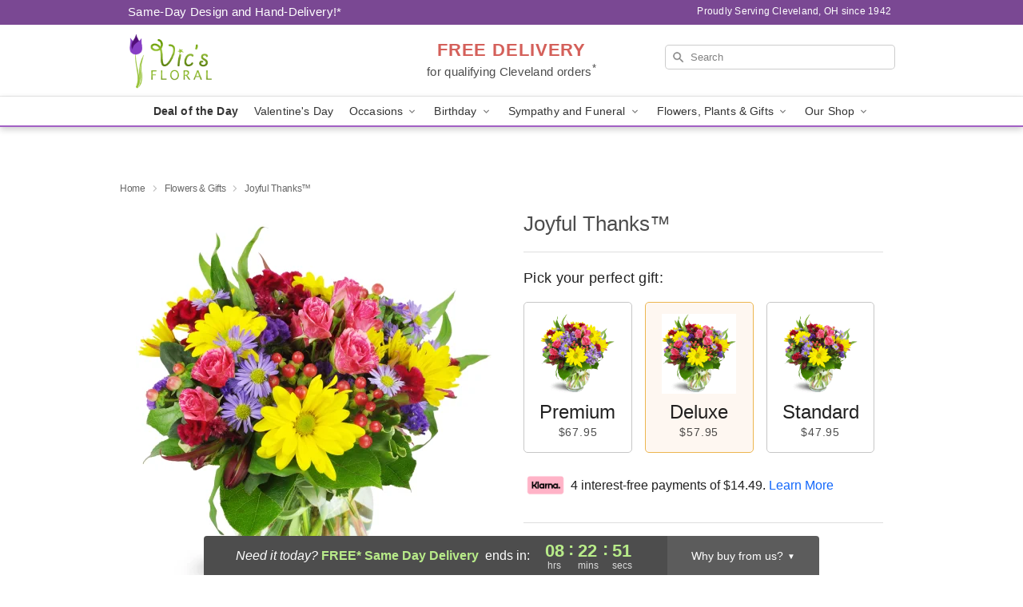

--- FILE ---
content_type: text/html; charset=UTF-8
request_url: https://www.vicsfloralinc.com/flowers/joyful-thanks
body_size: 24265
content:
<!DOCTYPE html>
<html lang="en">

<head>
  <meta charset="UTF-8">
<meta name="msvalidate.01" content="" />
<meta name="verify-v1" content="kuvsTsqiGVNXcesP2uZiFWg72r0LW-qQkso8t1xvbNk" />
<meta name="google-site-verification" content="kuvsTsqiGVNXcesP2uZiFWg72r0LW-qQkso8t1xvbNk" />
<meta name="y_key" content="" />
<meta http-equiv="X-UA-Compatible" content="IE=edge" />
<meta http-equiv="Cache-Control" content="max-age=86400" />
<meta name="description" content="Order Joyful Thanks&trade; for delivery in Cleveland. Same day delivery available from Vic's Floral." />
<meta id="viewport" name="viewport" content="width=device-width, initial-scale=1">
<meta http-equiv="Content-Language" content="en-us" />  <link rel="preconnect" href="https://www.lovingly.com/" crossorigin> <link rel="dns-prefetch" href="https://www.lovingly.com/"><link rel="preconnect" href="https://res.cloudinary.com/" crossorigin> <link rel="dns-prefetch" href="https://res.cloudinary.com/"><link rel="preconnect" href="https://www.google.com/" crossorigin> <link rel="dns-prefetch" href="https://www.google.com/"><link rel="preconnect" href="https://fonts.gstatic.com/" crossorigin> <link rel="dns-prefetch" href="https://fonts.gstatic.com/"><link rel="preconnect" href="https://maps.google.com/" crossorigin> <link rel="dns-prefetch" href="https://maps.google.com/"><link rel="preconnect" href="https://ajax.googleapis.com/" crossorigin> <link rel="dns-prefetch" href="https://ajax.googleapis.com/"><link rel="preconnect" href="https://fonts.gstatic.com/" crossorigin> <link rel="dns-prefetch" href="https://fonts.gstatic.com/">
  
  <meta property="og:url" content="https://www.vicsfloralinc.com/flowers/joyful-thanks" />
<meta property="og:type" content="website" />
<meta property="og:title" content="Send Joyful Thanks&amp;trade; in Cleveland, OH - Vic's Floral" />
<meta property="og:description" content="Order Joyful Thanks&trade; for delivery in Cleveland. Same day delivery available from Vic's Floral." />
 
<meta property="og:image" content="http://res.cloudinary.com/ufn/image/upload/c_pad,f_auto,h_154,w_154/uetn1xu9x6eak7u4iimo.jpg" />

<meta property="og:image:secure_url" content="https://res.cloudinary.com/ufn/image/upload/c_pad,f_auto,h_154,w_154/uetn1xu9x6eak7u4iimo.jpg" />


<!-- Twitter cards -->

<meta name="twitter:card" content="summary_large_image">
<meta name="twitter:site" content="https://www.vicsfloralinc.com/flowers/joyful-thanks">
<meta name="twitter:creator" content="">
<meta name="twitter:title" content="Send Joyful Thanks&trade; in Cleveland, OH - Vic's Floral">
<meta name="twitter:description" content="Order Joyful Thanks&trade; for delivery in Cleveland. Same day delivery available from Vic's Floral.">
<meta name="twitter:image" content="https://res.cloudinary.com/ufn/image/upload/c_pad,f_auto,h_154,w_154/uetn1xu9x6eak7u4iimo.jpg">
  
    <link rel="canonical" href="https://www.vicsfloralinc.com/flowers/joyful-thanks" />

  <!-- secure Fav and touch icons -->
<link rel="apple-touch-icon" sizes="57x57" href="https://res.cloudinary.com/ufn/image/upload/c_pad,h_57,w_57,fl_progressive,f_auto,q_auto/v1654277644/lovingly-logos/lovingly-favicon.ico">
<link rel="apple-touch-icon" sizes="114x114" href="https://res.cloudinary.com/ufn/image/upload/c_pad,h_114,w_114,fl_progressive,f_auto,q_auto/v1654277644/lovingly-logos/lovingly-favicon.ico">
<link rel="apple-touch-icon" sizes="72x72" href="https://res.cloudinary.com/ufn/image/upload/c_pad,h_72,w_72,fl_progressive,f_auto,q_auto/v1654277644/lovingly-logos/lovingly-favicon.ico">
<link rel="apple-touch-icon-precomposed" href="https://res.cloudinary.com/ufn/image/upload/c_pad,h_57,w_57,fl_progressive,f_auto,q_auto/v1654277644/lovingly-logos/lovingly-favicon.ico">
<link rel="shortcut icon" href="https://res.cloudinary.com/ufn/image/upload/c_scale,h_15,w_15,fl_progressive,f_auto,q_auto/v1654277644/lovingly-logos/lovingly-favicon.ico">

  <title>
    Send Joyful Thanks&trade; in Cleveland, OH - Vic's Floral  </title>

    <script>
  window.storeCurrency = 'USD';
  </script>

    

<script>


var jsdata = {"gtm_code":"GTM-PTBBP8FF","site_identifier":"www.vicsfloralinc.com","site_ga4_id":"G-0L5EGDGH7M"};

// Initialize the data layer with site identifier and optional GA4/AdWords IDs
window.dataLayer = window.dataLayer || [];
var dataLayerInit = {
  'site_identifier': jsdata.site_identifier
};

// Add GA4 ID if available
if (jsdata.site_ga4_id) {
  dataLayerInit['site_ga4_id'] = jsdata.site_ga4_id;
}

// Add AdWords conversion ID if available
if (jsdata.site_adwords_id) {
  dataLayerInit['site_adwords_id'] = jsdata.site_adwords_id;
}

window.dataLayer.push(dataLayerInit);

// Google Tag Manager
(function(w,d,s,l,i){w[l]=w[l]||[];w[l].push({'gtm.start':
new Date().getTime(),event:'gtm.js'});var f=d.getElementsByTagName(s)[0],
j=d.createElement(s),dl=l!='dataLayer'?'&l='+l:'';j.async=true;j.src=
'https://gtm.lovingly.com/gtm.js?id='+i+dl;f.parentNode.insertBefore(j,f);
})(window,document,'script','dataLayer',jsdata.gtm_code);
// End Google Tag Manager

</script>
  <link rel='stylesheet' href='/css/theme/gambit/gambit_single-product.css?v=1768514404'></link><link rel='preload' href='/css/theme/gambit/gambit_master.css?v=1768514404' as='style' onload='this.onload=null;this.rel="stylesheet"'></link><link rel='preload' href='/css/theme/gambit/gambit_skin_white_violet.css?v=1768514404' as='style' onload='this.onload=null;this.rel="stylesheet"'></link>
  
    <script type="application/ld+json">
{
    "@context": "https://schema.org",
    "@type": "Florist",
    "@id": "https://www.vicsfloralinc.com#business",
    "name": "Vic\u0027s Floral",
    "url": "https://www.vicsfloralinc.com",
    "legalName": "SLAVIC VILLAGE DESIGN LLC",
    "description": "Order Joyful Thanks\u2122 for delivery in Cleveland. Same day delivery available from Vic\u0027s Floral.",
    "logo": "https://res.cloudinary.com/ufn/image/upload/v1436815121/70493-logo_axyhgm.png",
    "image": [
        "https://res.cloudinary.com/ufn/image/upload/v1487123135/thor_splash/spring/Spring_Mobile.jpg"
    ],
    "priceRange": "$$",
    "telephone": "+12163414758",
    "email": "wecare@vicsfloralinc.com",
    "currenciesAccepted": "USD",
    "acceptedPaymentMethod": [
        "Cash",
        "CreditCard"
    ],
    "foundingDate": "1942",
    "address": {
        "@type": "PostalAddress",
        "streetAddress": "6304 Fleet Ave",
        "addressLocality": "Cleveland",
        "addressRegion": "OH",
        "postalCode": "44105",
        "addressCountry": "US"
    },
    "geo": {
        "@type": "GeoCoordinates",
        "latitude": 41.4556491,
        "longitude": -81.64581
    },
    "hasMap": "https://www.google.com/maps/dir/?api=1\u0026destination=41.45564910,-81.64581000\u0026travelmode=driving",
    "openingHours": [
        "Mo 08:30:00-17:00:00",
        "Tu 08:30:00-17:00:00",
        "We 08:30:00-17:00:00",
        "Th 08:30:00-17:00:00",
        "Fr 08:30:00-17:00:00",
        "Sa 08:30:00-16:00:00"
    ],
    "sameAs": [
        "https://g.page/r/CW2GAq6NnJveEBM/review",
        "https://www.facebook.com/vicsfloraldesign/",
        "http://www.yelp.com/biz/vics-floral-cleveland",
        "https://g.page/r/CW2GAq6NnJveEBM"
    ],
    "contactPoint": {
        "@type": "ContactPoint",
        "contactType": "customer service",
        "telephone": "+12163414758",
        "email": "wecare@vicsfloralinc.com",
        "areaServed": "Cleveland OH",
        "availableLanguage": [
            "English"
        ]
    },
    "areaServed": {
        "@type": "AdministrativeArea",
        "name": "Cleveland, OH"
    },
    "makesOffer": [
        {
            "@type": "Offer",
            "name": "Florist\u0027s Choice Daily Deal",
            "price": "44.95",
            "priceCurrency": "USD",
            "availability": "https://schema.org/InStock",
            "url": "https://www.vicsfloralinc.com/flowers/florists-choice-daily-deal"
        },
        {
            "@type": "Offer",
            "name": "Same-Day Flower Delivery Service",
            "price": "0.00",
            "priceCurrency": "USD",
            "availability": "https://schema.org/InStock",
            "url": "https://www.vicsfloralinc.com/delivery-policy"
        }
    ]
}
</script>

  
</head>

<body class="body
             white-skin">
    
<!-- Google Tag Manager (noscript) -->
<noscript><iframe src="https://gtm.lovingly.com/ns.html?id=GTM-PTBBP8FF"
height="0" width="0" style="display:none;visibility:hidden"></iframe></noscript>
<!-- End Google Tag Manager (noscript) -->

  <a class="main-content-link" href="#maincontent">Skip to main content</a>

  <div id="covidModal" role="dialog" aria-label="Covid-19 Modal" class="reveal-modal animated medium covid-modal" data-reveal>

  <p>For our<strong> freshest, most beautiful blooms, please shop our <a href="/flowers/florists-choice-daily-deal" title="Deal of the Day">Florist’s Choice</a> options,</strong> as we may be experiencing
      delays in receiving shipments of certain flower types.
  </p>

  <p>Please note that for all other orders, we may need to replace stems so we can deliver the freshest bouquet possible, and we may have to use a different vase.</p>

  <p>We promise to always deliver a  <strong>fresh, beautiful, and completely one-of-a-kind gift</strong> of the same or greater value as what you selected.<p>

  <p>Deliveries may also be impacted by COVID-19 restrictions. Rest assured that we are taking all recommended precautions to ensure customer satisfaction and safety.
    <br>
    <br>
    Delivery impacts may include:</p>
  <ul>
    <li>Restricted deliveries to hospitals or nursing homes </li>
    <li>Restricted deliveries to office buildings </li>
    <li>Restricted access to certain regional areas</li>
  </ul>

  <p>In addition, we may be using “no contact” delivery procedures. After confirming that the
    recipient is available to accept, their gift will be left at the door and the delivery driver will step back a
    safe distance to ensure they receive their gift.</p>

  <p>Please see our <a href="/about-us" aria-label="About Us">About Us</a> page for more details. We appreciate
        your understanding and support!</p>

  <a class="close-reveal-modal" aria-label="Close Covid-19 modal" tabindex="0" role="button">&#215;</a>

</div>

<div id="deliveryLaterModal" role="dialog" aria-label="Delivery Later Modal" aria-modal="true" class="reveal-modal animated medium covid-modal delivery-later-modal" data-reveal>

  <img class="delivery-later-modal__logo b-lazy" src="[data-uri]" data-src="https://res.cloudinary.com/ufn/image/upload/v1586371085/gift-now-logo_xqjmjz.svg" alt="Gift Now, Deliver Later logo">

  <div id="delivery-later-title" class="delivery-later-modal-title">Gift Now, Deliver Later</div>

  <p class="delivery-later-modal-subtitle">With <strong>Gift Now, Deliver Later</strong>, you'll send smiles twice! Here's how:</p>
  <img class="delivery-later-modal__small-image b-lazy" src="[data-uri]" data-src="https://res.cloudinary.com/ufn/image/upload/v1675263741/gift-card_yjh09i.svg" alt="Gift Card Logo">
  <p class="delivery-later-modal__instructions-copy">SMILE 1
  </p>
  <p>When you complete your purchase, your lucky recipient will instantly receive a surprise email that includes your card message and a picture of the flowers you chose.</p>
  <img class="delivery-later-modal__small-image b-lazy" src="[data-uri]" data-src="https://res.cloudinary.com/ufn/image/upload/v1675263852/Flowers_gsren6.svg" alt="Flowers logo">
  <p class="delivery-later-modal__instructions-copy">SMILE 2</p>

  <p>As soon as possible (usually within two weeks), we'll contact your recipient to schedule delivery of their gorgeous floral gift. Trust us, it'll be worth the wait! </p>

  <a class="close-reveal-modal" aria-label="Close Gift Now, Deliver Later modal" tabindex="0" role="button">&#215;</a>

</div>

<div id="alcoholModal" role="dialog" aria-label="Alcohol Modal" aria-modal="true" class="reveal-modal animated medium covid-modal" data-reveal>

  <p id="alcohol-modal-title"><strong>Wine for every occasion</strong></p>

  <p>We offer a wide-selection of premium wines to perfectly pair with your floral gift.</p>

  <p>Ordering a bottle (or two!) from our site is easy. Just make sure that:</p>
  <ul>
    <li>You're 21 or older</li>
    <li>The person picking up or receiving the delivery is 21 or older</li>
  </ul>

  <a class="close-reveal-modal" aria-label="Close alcohol modal" tabindex="0" role="button">&#215;</a>

</div>      <!-- Hidden trigger link for the modal -->
    <a href="#" data-reveal-id="coupon-modal" style="display: none;">Open Coupon Details</a>

    <div id="coupon-modal" class="reveal-modal animated small" data-reveal role="dialog" aria-label="coupon-modal-title" aria-modal="true">
        <div class="coupon-modal-content">
            <div class="coupon-modal-close">
                <div class="close-icon">
                    <a class="close-reveal-modal" aria-label="Close modal" tabindex="0" role="button">&#215;</a>
                </div>
            </div>
            <div class="coupon-modal-text">
                <p id="coupon-modal-title" class="banner-modal-content"></p>
            </div>
        </div>
    </div>

    <script>
        window.couponData = [];
    </script>

 
  
  
    <header id="stickyHeader">
            <div class="header__top-banner theme__background-color--dark">
        <div class="row">

          <div class="sticky__content">

            <!-- Sticky content -->
            <div class="sticky__store-name">
              <a class="JSVAR__lovingly-exclusive-override-slug" href="/" title="Vic's Floral - Cleveland Flower Delivery" notranslate>
                Vic's Floral              </a>
            </div>
            <div class="sticky__assurance">100% Florist-Designed and Hand-Delivered!</div>

          </div>

          <div class="header__text-container">
            <!-- Non-sticky content -->
            <div class="header__established">
              <a class="JSVAR__lovingly-exclusive-override-slug" href="/delivery-policy#:~:text=Same%20Day%20Delivery,-%3A" aria-label="Delivery Policy" title="Same-Day Design and Hand-Delivery!" target="_blank">
                Same-Day Design and Hand-Delivery!*
              </a>
            </div>

            <div class="header__phone-address">
                              <span id="proudly_serving" style="margin-right: 5px;"> 
                  Proudly Serving Cleveland, OH                  since 1942                </span>
                          </div>
          </div>

        </div>

      </div>

      <div class="header__solid-skin-container">

        <div class="row header__container">

          <div class="header">

            <!-- Left column -->
<div class="hide-for-small header__logo-container ieLogoContainer">

  <div>

    <a href="/" aria-label="Vic's Floral" class="JSVAR__lovingly-exclusive-override-slug header__logo-image-container header__logo-text" id="fittext1" title="Vic's Floral - Cleveland Flower Delivery">

      <figure><img loading="eager" alt="Flower delivery in Cleveland OH image" src="https://res.cloudinary.com/ufn/image/upload/c_pad,f_auto,q_auto,fl_progressive/70493-logo_axyhgm" /><figcaption>Vic's Floral - Flower Delivery in Cleveland, OH</figcaption></figure>
    </a>
  </div>

</div>
            <!-- Center column -->
<div class="hide-for-small free-delivery__container ">

  
  <div class="free-delivery">

      <a href="#" title="Free Delivery Disclaimer" data-reveal-id="free-delivery-disclaimer"><strong>FREE DELIVERY</strong> <span>for qualifying Cleveland orders<sup>*</sup></span></a>
  </div>

  
</div>

            <!-- Right column -->
            <div class="hide-for-small header__right-column logo_vert_align ">

              <!-- Search Bar -->
<div class="search__container ">
  
  <form action="/categories/searchProds" role="search" class="search-form" id="search-form-desktop" method="get" accept-charset="utf-8">
  <input name="sr" class="search-field search-input left" aria-label="Search" placeholder="Search" id="search-input-gambit-desktop" type="text"/>
  <input type="hidden" name="s_en" id="search-endesktop"/>
  <input class="hide" aria-hidden="1" type="submit" value="Submit Search Form"/>
  <label class="placeholder-label" id="search-placeholder-fallback-desktop">Search</label>

</form>
</div><!--/search__container-->

            </div>

          </div>

        </div>

      </div>

      <!-- NAVIGATION -->
      
<section class="mobile-navigation-bar" id="mobile-navigation-bar">
  <div class="mobile-navigation-bar__toggle hide-mobile-nav">
    <div id="toggle-nav" class="hamburger hamburger--squeeze js-hamburger">
      <div class="hamburger-box">
        <div class="hamburger-inner"></div>
      </div>
    </div>
  </div>
  <div class="mobile-navigation-bar__name hide-mobile-nav">
    <a class="JSVAR__lovingly-exclusive-override-slug" title="Vic's Floral" href="/">
      Vic's Floral    </a>
  </div>
  <div class="mobile-navigation-bar__right-section hide-mobile-nav">
    <button id="searchIcon" type="submit" alt="Open search input">
    <img width="19" height="19" alt="search glass icon"
        src="https://res.cloudinary.com/ufn/image/upload/w_19,h_19,f_auto,q_auto/v1472224554/storefront_assets/search.png" />
</button>
    <!-- Back button : id backNext -->
<div class="back-next-button__container" id="backNext">
    <button type="button" role="button"  class="back-next-button" id="navBackButton">
        <img height="auto" src="https://res.cloudinary.com/ufn/image/upload/v1570470309/arrow_upward-24px_gjozgt.svg"
            alt="Back arrow" />
    </button>
</div>  </div>

  <div id="mobileSearchContainer" class="search-form__container hide-mobile-nav">
    <!-- Search Bar -->
<div class="search__container ">
  
  <form action="/categories/searchProds" role="search" class="search-form" id="search-form-mobile" method="get" accept-charset="utf-8">
  <input name="sr" class="search-field search-input left" aria-label="Search" placeholder="Search" id="search-input-gambit-mobile" type="text"/>
  <input type="hidden" name="s_en" id="search-enmobile"/>
  <input class="hide" aria-hidden="1" type="submit" value="Submit Search Form"/>
  <label class="placeholder-label" id="search-placeholder-fallback-mobile">Search</label>

</form>
</div><!--/search__container-->
  </div>

  <div class="mobile-navigation__side-list hide-mobile-nav" id="mobile-nav-sidebar">
    <ul>
      <li class="sr-only">Nav Menu</li>
    </ul>
  </div>

  <div role="navigation" id="mobile-nav-content" class="mobile-navigation__main-list hide-mobile-nav">
    <ul>
      <!-- DEAL OF THE DAY -->
      <li class="mobile-navigation__list-item promoted-product-link">
        <a href="/flowers/florists-choice-daily-deal" title="View Deal of the Day Product" class="mobile-navigation__deal-link JSVAR__lovingly-exclusive-override-slug" aria-label="Deal of the Day">Deal of the Day</a>      </li>

      <!-- FEATURED CATEGORY -->
                      <li class="mobile-navigation__list-item">
          <a href="/valentines-day" class="">Valentine's Day</a>        </li>
      
            
      <li class="mobile-navigation__list-item mobile-navigation__has-dropdown">
        <button type="button" role="button" aria-haspopup="true" aria-expanded="false" class="mobile-navigation__dropdown-button"
          data-ul="occasions">Occasions          <svg role="presentation" class="right-carat" xmlns="http://www.w3.org/2000/svg" width="24" height="24" viewBox="0 0 24 24">
            <path data-name="Path 731" d="M8.59,16.59,13.17,12,8.59,7.41,10,6l6,6-6,6Z" fill="#000" ></path>
            <path data-name="Path 732" d="M0,0H24V24H0Z" fill="none" ></path>
          </svg>
        </button>
        <ul id="occasions">
          
<ul class="navigation__dropdown-list split-column"><li><a href="/valentines-day" title="Visit the Valentine's Day category" class="">Valentine's Day</a></li><li><a href="/winter" title="Visit the Winter category" class="">Winter</a></li><li><a href="/birthday" title="Visit the Birthday category" class="">Birthday</a></li><li><a href="/sympathy-and-funeral" title="Visit the Sympathy and Funeral category" class="">Sympathy and Funeral</a></li><li><a href="/any-occasion" title="Visit the Any Occasion category" class="">Any Occasion</a></li><li><a href="/love-and-romance" title="Visit the Love and Romance category" class="">Love and Romance</a></li><li><a href="/thinking-of-you" title="Visit the Thinking of You category" class="">Thinking of You</a></li><li><a href="/im-sorry-flowers" title="Visit the I'm Sorry Flowers category" class="">I'm Sorry Flowers</a></li><li><a href="/new-baby" title="Visit the New Baby category" class="">New Baby</a></li><li><a href="/get-well" title="Visit the Get Well category" class="">Get Well</a></li><li><a href="/anniversary" title="Visit the Anniversary category" class="">Anniversary</a></li><li><a href="/just-because" title="Visit the Just Because category" class="">Just Because</a></li><li><a href="/thank-you" title="Visit the Thank You category" class="">Thank You</a></li><li><a href="/congratulations" title="Visit the Congratulations category" class="">Congratulations</a></li><li><a href="/business-gifting" title="Visit the Business Gifting category" class="">Business Gifting</a></li></ul>
        </ul>
      </li>
            
      <li class="mobile-navigation__list-item mobile-navigation__has-dropdown">
        <button type="button" role="button" aria-haspopup="true" aria-expanded="false" class="mobile-navigation__dropdown-button"
          data-ul="birthday">Birthday          <svg role="presentation" class="right-carat" xmlns="http://www.w3.org/2000/svg" width="24" height="24" viewBox="0 0 24 24">
            <path data-name="Path 731" d="M8.59,16.59,13.17,12,8.59,7.41,10,6l6,6-6,6Z" fill="#000" ></path>
            <path data-name="Path 732" d="M0,0H24V24H0Z" fill="none" ></path>
          </svg>
        </button>
        <ul id="birthday">
          
<ul class="navigation__dropdown-list "><li><a href="/birthday" title="Visit the All Birthday category" class="">All Birthday</a></li><li><a href="/birthday-for-friend" title="Visit the Birthday for Friend category" class="">Birthday for Friend</a></li><li><a href="/birthday-for-her" title="Visit the Birthday for Her category" class="">Birthday for Her</a></li><li><a href="/birthday-for-mom" title="Visit the Birthday for Mom category" class="">Birthday for Mom</a></li><li><a href="/birthday-for-colleague" title="Visit the Birthday for Colleague category" class="">Birthday for Colleague</a></li><li><a href="/birthday-gift-baskets" title="Visit the Birthday Gift Baskets category" class="">Birthday Gift Baskets</a></li><li><a href="/birthday-for-him" title="Visit the Birthday for Him category" class="">Birthday for Him</a></li></ul>
        </ul>
      </li>
            
      <li class="mobile-navigation__list-item mobile-navigation__has-dropdown">
        <button type="button" role="button" aria-haspopup="true" aria-expanded="false" class="mobile-navigation__dropdown-button"
          data-ul="sympathy_and_funeral">Sympathy and Funeral          <svg role="presentation" class="right-carat" xmlns="http://www.w3.org/2000/svg" width="24" height="24" viewBox="0 0 24 24">
            <path data-name="Path 731" d="M8.59,16.59,13.17,12,8.59,7.41,10,6l6,6-6,6Z" fill="#000" ></path>
            <path data-name="Path 732" d="M0,0H24V24H0Z" fill="none" ></path>
          </svg>
        </button>
        <ul id="sympathy_and_funeral">
          
<ul class="navigation__dropdown-list split-column"><li><a href="/sympathy-and-funeral" title="Visit the All Sympathy and Funeral category" class="">All Sympathy and Funeral</a></li><li><a href="/funeral-sprays-and-wreaths" title="Visit the Funeral Sprays and Wreaths category" class="">Funeral Sprays and Wreaths</a></li><li><a href="/funeral-service-flowers" title="Visit the Funeral Service Flowers category" class="">Funeral Service Flowers</a></li><li><a href="/sympathy-for-home-or-office" title="Visit the Sympathy for Home or Office category" class="">Sympathy for Home or Office</a></li><li><a href="/sympathy-plants" title="Visit the Sympathy Plants category" class="">Sympathy Plants</a></li><li><a href="/loss-of-a-pet" title="Visit the Loss of a Pet category" class="">Loss of a Pet</a></li></ul>
        </ul>
      </li>
            
      <li class="mobile-navigation__list-item mobile-navigation__has-dropdown">
        <button type="button" role="button" aria-haspopup="true" aria-expanded="false" class="mobile-navigation__dropdown-button"
          data-ul="flowers__plants___gifts">Flowers, Plants & Gifts          <svg role="presentation" class="right-carat" xmlns="http://www.w3.org/2000/svg" width="24" height="24" viewBox="0 0 24 24">
            <path data-name="Path 731" d="M8.59,16.59,13.17,12,8.59,7.41,10,6l6,6-6,6Z" fill="#000" ></path>
            <path data-name="Path 732" d="M0,0H24V24H0Z" fill="none" ></path>
          </svg>
        </button>
        <ul id="flowers__plants___gifts">
          
<ul class="navigation__dropdown-list triple-column"><li class="navigation__subnav-list"><div class="navigation__dropdown-title">Flower Type</div><ul class="navigation__dropdown-list"><li><a href="/tulips" title="Visit the Tulips category" class="">Tulips</a></li><li><a href="/sunflowers" title="Visit the Sunflowers category" class="">Sunflowers</a></li><li><a href="/orchids" title="Visit the Orchids category" class="">Orchids</a></li><li><a href="/lilies" title="Visit the Lilies category" class="">Lilies</a></li><li><a href="/roses" title="Visit the Roses category" class="">Roses</a></li></ul></li><li class="navigation__subnav-list"><div class="navigation__dropdown-title">Plants</div><ul class="navigation__dropdown-list"><li><a href="/green-plants" title="Visit the Green Plants category" class="">Green Plants</a></li><li><a href="/blooming-plants" title="Visit the Blooming Plants category" class="">Blooming Plants</a></li><li><a href="/orchid-plants" title="Visit the Orchid Plants category" class="">Orchid Plants</a></li></ul></li><li class="navigation__subnav-list"><div class="navigation__dropdown-title">Color</div><ul class="navigation__dropdown-list"><li><a href="/purple" title="Visit the Purple category" class="">Purple</a></li><li><a href="/pink" title="Visit the Pink category" class="">Pink</a></li><li><a href="/mixed" title="Visit the Mixed category" class="">Mixed</a></li><li><a href="/yellow" title="Visit the Yellow category" class="">Yellow</a></li><li><a href="/white" title="Visit the White category" class="">White</a></li><li><a href="/green" title="Visit the Green category" class="">Green</a></li><li><a href="/orange" title="Visit the Orange category" class="">Orange</a></li><li><a href="/red" title="Visit the Red category" class="">Red</a></li><li><a href="/blue" title="Visit the Blue category" class="">Blue</a></li></ul></li><li class="navigation__subnav-list"><div class="navigation__dropdown-title">Collections</div><ul class="navigation__dropdown-list"><li><a href="/premium-collection" title="Visit the Premium Collection category" class="">Premium Collection</a></li><li><a href="/gift-baskets" title="Visit the Gift Baskets category" class="">Gift Baskets</a></li><li><a href="/modern" title="Visit the Modern category" class="">Modern</a></li></ul></li><li class="navigation__subnav-list"><div class="navigation__dropdown-title">By Price</div><ul class="navigation__dropdown-list"><li><a href="/flowers-under-50" title="Visit the Flowers Under $50 category" class="">Flowers Under $50</a></li><li><a href="/flowers-50-to-60" title="Visit the Flowers $50 to $60 category" class="">Flowers $50 to $60</a></li><li><a href="/flowers-60-to-80" title="Visit the Flowers $60 to $80 category" class="">Flowers $60 to $80</a></li><li><a href="/flowers-over-80" title="Visit the Flowers Over $80 category" class="">Flowers Over $80</a></li></ul></li></ul>
        </ul>
      </li>
      
      <li class="mobile-navigation__list-item mobile-navigation__has-dropdown">
        <button type="button" role="button" aria-haspopup="true" aria-expanded="false" data-ul="our-shop" class="mobile-navigation__dropdown-button" title="Learn more about our shop">
          OUR SHOP
          <svg role="presentation" class="right-carat" xmlns="http://www.w3.org/2000/svg" width="24" height="24" viewBox="0 0 24 24">
            <path id="Path_731" data-name="Path 731" d="M8.59,16.59,13.17,12,8.59,7.41,10,6l6,6-6,6Z" fill="#000" />
            <path id="Path_732" data-name="Path 732" d="M0,0H24V24H0Z" fill="none" />
          </svg>
        </button>
        <ul id="our-shop">
          <li><a title="Visit Delivery Policy" href="/delivery-policy">Delivery Policy</a></li>          <li>
            <a href="/about-us">About Us</a>          </li>
          
                      <div class="navigation__dropdown-title">Flower Delivery</div>
            <ul class="navigation__dropdown-list">
              <li><a title="Flower Delivery in Cleveland, OH" aria-label="Flower Delivery in Cleveland, OH" href="/">Cleveland, OH</a></li><li><a title="Flower Delivery in Independence, OH" aria-label="Flower Delivery in Independence, OH" href="/flower-delivery/oh/independence">Independence, OH</a></li>            </ul>
                    
        </ul>
      </li>

    </ul>
  </div>

  <!-- Mobile View -->
<div role="timer" class="countdown-timer__mobile show-for-small hide-force" id="countdownTimerv2ContainerMobile">
    <a href="#" title="Free Delivery Disclaimer" data-reveal-id="free-delivery-disclaimer">
        <div class="inner">

      <strong>
                <span class="free-tag">FREE*</span>
                <span id="deliveryDayTextMobile"></span>
      </strong>

      <div class="right-side-timer">
        <span class="small">&nbsp;Ends in:&nbsp;</span>
        <div id="countdownTimerv2Mobile" class="timer-mobile" notranslate></div>
      </div>
    </div>

      </a>
  </div>
</section>
<nav role="navigation" class="navigation theme__border-color--medium"
  id="topbar">
  <ul class="navigation__main-list">

    <!-- DEAL OF THE DAY -->
    <li class="navigation__main-link no-dropdown promoted-product-link">
      <strong>
        <a href="/flowers/florists-choice-daily-deal" title="View Deal of the Day Product" class="navigation__main-link-item JSVAR__lovingly-exclusive-override-slug" aria-label="Deal of the Day">Deal of the Day</a>      </strong>
    </li>

    <!-- FEATURED CATEGORY -->
                  <li class="navigation__main-link no-dropdown">
          <a href="/valentines-day" class="navigation__main-link-item ">Valentine's Day</a>        </li>
    
          
      <!-- Inject Sympathy Funeral category into this place -->
                                  <!-- <li class="navigation__main-link no-dropdown"> -->
                      <!-- </li> -->
              
      <li class="navigation__main-link navigation__has-dropdown">
        <button type="button" role="button" aria-haspopup="true" aria-expanded="false" class="navigation__main-link-item">Occasions <img
            class="b-lazy carat" src=[data-uri]
            data-src="https://res.cloudinary.com/ufn/image/upload/v1571166165/down-carat_lpniwv"
            alt="Dropdown down carat" /></button>
        <div class="navigation__dropdown">
          <div class="navigation__dropdown-content">
            <div class="navigation__dropdown-list-wrapper">
              <div class="navigation__dropdown-title">Occasions</div>
              
<ul class="navigation__dropdown-list split-column"><li><a href="/valentines-day" title="Visit the Valentine's Day category" class="">Valentine's Day</a></li><li><a href="/winter" title="Visit the Winter category" class="">Winter</a></li><li><a href="/birthday" title="Visit the Birthday category" class="">Birthday</a></li><li><a href="/sympathy-and-funeral" title="Visit the Sympathy and Funeral category" class="">Sympathy and Funeral</a></li><li><a href="/any-occasion" title="Visit the Any Occasion category" class="">Any Occasion</a></li><li><a href="/love-and-romance" title="Visit the Love and Romance category" class="">Love and Romance</a></li><li><a href="/thinking-of-you" title="Visit the Thinking of You category" class="">Thinking of You</a></li><li><a href="/im-sorry-flowers" title="Visit the I'm Sorry Flowers category" class="">I'm Sorry Flowers</a></li><li><a href="/new-baby" title="Visit the New Baby category" class="">New Baby</a></li><li><a href="/get-well" title="Visit the Get Well category" class="">Get Well</a></li><li><a href="/anniversary" title="Visit the Anniversary category" class="">Anniversary</a></li><li><a href="/just-because" title="Visit the Just Because category" class="">Just Because</a></li><li><a href="/thank-you" title="Visit the Thank You category" class="">Thank You</a></li><li><a href="/congratulations" title="Visit the Congratulations category" class="">Congratulations</a></li><li><a href="/business-gifting" title="Visit the Business Gifting category" class="">Business Gifting</a></li></ul>            </div>
            <div class="navigation__dropdown-divider"></div>
            <div class="navigation__dropdown-promo">
              <a href="/flowers/florists-choice-daily-deal" class="navigation__dropdown-promo-link" aria-label="Deal of the Day"><img alt="Your expert designer will create a unique hand-crafted arrangement." width="304" height="140" src="https://res.cloudinary.com/ufn/image/upload/f_auto,q_auto,fl_progressive,w_304,h_140/Covid-Desktop-Nav-Banner_ynp9ab"></a>            </div>
          </div>
        </div>
      </li>
          
      <!-- Inject Sympathy Funeral category into this place -->
                                  <!-- <li class="navigation__main-link no-dropdown"> -->
                      <!-- </li> -->
              
      <li class="navigation__main-link navigation__has-dropdown">
        <button type="button" role="button" aria-haspopup="true" aria-expanded="false" class="navigation__main-link-item">Birthday <img
            class="b-lazy carat" src=[data-uri]
            data-src="https://res.cloudinary.com/ufn/image/upload/v1571166165/down-carat_lpniwv"
            alt="Dropdown down carat" /></button>
        <div class="navigation__dropdown">
          <div class="navigation__dropdown-content">
            <div class="navigation__dropdown-list-wrapper">
              <div class="navigation__dropdown-title">Birthday</div>
              
<ul class="navigation__dropdown-list split-column"><li><a href="/birthday" title="Visit the All Birthday category" class="">All Birthday</a></li><li><a href="/birthday-for-friend" title="Visit the Birthday for Friend category" class="">Birthday for Friend</a></li><li><a href="/birthday-for-her" title="Visit the Birthday for Her category" class="">Birthday for Her</a></li><li><a href="/birthday-for-mom" title="Visit the Birthday for Mom category" class="">Birthday for Mom</a></li><li><a href="/birthday-for-colleague" title="Visit the Birthday for Colleague category" class="">Birthday for Colleague</a></li><li><a href="/birthday-gift-baskets" title="Visit the Birthday Gift Baskets category" class="">Birthday Gift Baskets</a></li><li><a href="/birthday-for-him" title="Visit the Birthday for Him category" class="">Birthday for Him</a></li></ul>            </div>
            <div class="navigation__dropdown-divider"></div>
            <div class="navigation__dropdown-promo">
              <a href="/flowers/florists-choice-daily-deal" class="navigation__dropdown-promo-link" aria-label="Deal of the Day"><img alt="Your expert designer will create a unique hand-crafted arrangement." width="304" height="140" src="https://res.cloudinary.com/ufn/image/upload/f_auto,q_auto,fl_progressive,w_304,h_140/Covid-Desktop-Nav-Banner_ynp9ab"></a>            </div>
          </div>
        </div>
      </li>
          
      <!-- Inject Sympathy Funeral category into this place -->
                                  <!-- <li class="navigation__main-link no-dropdown"> -->
                      <!-- </li> -->
              
      <li class="navigation__main-link navigation__has-dropdown">
        <button type="button" role="button" aria-haspopup="true" aria-expanded="false" class="navigation__main-link-item">Sympathy and Funeral <img
            class="b-lazy carat" src=[data-uri]
            data-src="https://res.cloudinary.com/ufn/image/upload/v1571166165/down-carat_lpniwv"
            alt="Dropdown down carat" /></button>
        <div class="navigation__dropdown">
          <div class="navigation__dropdown-content">
            <div class="navigation__dropdown-list-wrapper">
              <div class="navigation__dropdown-title">Sympathy and Funeral</div>
              
<ul class="navigation__dropdown-list split-column"><li><a href="/sympathy-and-funeral" title="Visit the All Sympathy and Funeral category" class="">All Sympathy and Funeral</a></li><li><a href="/funeral-sprays-and-wreaths" title="Visit the Funeral Sprays and Wreaths category" class="">Funeral Sprays and Wreaths</a></li><li><a href="/funeral-service-flowers" title="Visit the Funeral Service Flowers category" class="">Funeral Service Flowers</a></li><li><a href="/sympathy-for-home-or-office" title="Visit the Sympathy for Home or Office category" class="">Sympathy for Home or Office</a></li><li><a href="/sympathy-plants" title="Visit the Sympathy Plants category" class="">Sympathy Plants</a></li><li><a href="/loss-of-a-pet" title="Visit the Loss of a Pet category" class="">Loss of a Pet</a></li></ul>            </div>
            <div class="navigation__dropdown-divider"></div>
            <div class="navigation__dropdown-promo">
              <a href="/flowers/florists-choice-daily-deal" class="navigation__dropdown-promo-link" aria-label="Deal of the Day"><img alt="Your expert designer will create a unique hand-crafted arrangement." width="304" height="140" src="https://res.cloudinary.com/ufn/image/upload/f_auto,q_auto,fl_progressive,w_304,h_140/Covid-Desktop-Nav-Banner_ynp9ab"></a>            </div>
          </div>
        </div>
      </li>
          
      <!-- Inject Sympathy Funeral category into this place -->
                                  <!-- <li class="navigation__main-link no-dropdown"> -->
                      <!-- </li> -->
              
      <li class="navigation__main-link navigation__has-dropdown">
        <button type="button" role="button" aria-haspopup="true" aria-expanded="false" class="navigation__main-link-item">Flowers, Plants & Gifts <img
            class="b-lazy carat" src=[data-uri]
            data-src="https://res.cloudinary.com/ufn/image/upload/v1571166165/down-carat_lpniwv"
            alt="Dropdown down carat" /></button>
        <div class="navigation__dropdown">
          <div class="navigation__dropdown-content">
            <div class="navigation__dropdown-list-wrapper">
              <div class="navigation__dropdown-title"></div>
              
<ul class="navigation__dropdown-list triple-column"><li class="navigation__subnav-list"><div class="navigation__dropdown-title">Flower Type</div><ul class="navigation__dropdown-list"><li><a href="/tulips" title="Visit the Tulips category" class="">Tulips</a></li><li><a href="/sunflowers" title="Visit the Sunflowers category" class="">Sunflowers</a></li><li><a href="/orchids" title="Visit the Orchids category" class="">Orchids</a></li><li><a href="/lilies" title="Visit the Lilies category" class="">Lilies</a></li><li><a href="/roses" title="Visit the Roses category" class="">Roses</a></li></ul></li><li class="navigation__subnav-list"><div class="navigation__dropdown-title">Plants</div><ul class="navigation__dropdown-list"><li><a href="/green-plants" title="Visit the Green Plants category" class="">Green Plants</a></li><li><a href="/blooming-plants" title="Visit the Blooming Plants category" class="">Blooming Plants</a></li><li><a href="/orchid-plants" title="Visit the Orchid Plants category" class="">Orchid Plants</a></li></ul></li><li class="navigation__subnav-list"><div class="navigation__dropdown-title">Color</div><ul class="navigation__dropdown-list"><li><a href="/purple" title="Visit the Purple category" class="">Purple</a></li><li><a href="/pink" title="Visit the Pink category" class="">Pink</a></li><li><a href="/mixed" title="Visit the Mixed category" class="">Mixed</a></li><li><a href="/yellow" title="Visit the Yellow category" class="">Yellow</a></li><li><a href="/white" title="Visit the White category" class="">White</a></li><li><a href="/green" title="Visit the Green category" class="">Green</a></li><li><a href="/orange" title="Visit the Orange category" class="">Orange</a></li><li><a href="/red" title="Visit the Red category" class="">Red</a></li><li><a href="/blue" title="Visit the Blue category" class="">Blue</a></li></ul></li><li class="navigation__subnav-list"><div class="navigation__dropdown-title">Collections</div><ul class="navigation__dropdown-list"><li><a href="/premium-collection" title="Visit the Premium Collection category" class="">Premium Collection</a></li><li><a href="/gift-baskets" title="Visit the Gift Baskets category" class="">Gift Baskets</a></li><li><a href="/modern" title="Visit the Modern category" class="">Modern</a></li></ul></li><li class="navigation__subnav-list"><div class="navigation__dropdown-title">By Price</div><ul class="navigation__dropdown-list"><li><a href="/flowers-under-50" title="Visit the Flowers Under $50 category" class="">Flowers Under $50</a></li><li><a href="/flowers-50-to-60" title="Visit the Flowers $50 to $60 category" class="">Flowers $50 to $60</a></li><li><a href="/flowers-60-to-80" title="Visit the Flowers $60 to $80 category" class="">Flowers $60 to $80</a></li><li><a href="/flowers-over-80" title="Visit the Flowers Over $80 category" class="">Flowers Over $80</a></li></ul></li></ul>            </div>
            <div class="navigation__dropdown-divider"></div>
            <div class="navigation__dropdown-promo">
              <a href="/flowers/florists-choice-daily-deal" class="navigation__dropdown-promo-link" aria-label="Deal of the Day"><img alt="Your expert designer will create a unique hand-crafted arrangement." width="304" height="140" src="https://res.cloudinary.com/ufn/image/upload/f_auto,q_auto,fl_progressive,w_304,h_140/Covid-Desktop-Nav-Banner_ynp9ab"></a>            </div>
          </div>
        </div>
      </li>
    
    <li class="navigation__main-link navigation__has-dropdown navigation__cms-dropdown split-column">
      <button type="button" role="button" aria-haspopup="true" aria-expanded="false" class="navigation__main-link-item">Our Shop <img class="b-lazy carat"
          src=[data-uri]
          data-src="https://res.cloudinary.com/ufn/image/upload/v1571166165/down-carat_lpniwv"
          alt="Dropdown down carat" /></button>
      <div class="navigation__dropdown">
        <div class="navigation__dropdown-content geo-landing">
          <ul class="navigation__dropdown-list cms-column">
            <li>
              <a href="/about-us" title="About our shop">About Us</a>            </li>
            <li>
              <a href="/delivery-policy" aria-label="Delivery Policy">Delivery &amp; Substitution
                Policy</a>
            </li>
            <li>
              <a href="/flowers" aria-label="All Flowers & Gifts">All Flowers & Gifts</a>
            </li>
                      </ul>
                        <div class="navigation__dropdown-title geo-landing-locations">
                Flower Delivery
                <ul class="navigation__dropdown-list">
                <li><a title="Flower Delivery in Cleveland, OH" aria-label="Flower Delivery in Cleveland, OH" href="/">Cleveland, OH</a></li><li><a title="Flower Delivery in Independence, OH" aria-label="Flower Delivery in Independence, OH" href="/flower-delivery/oh/independence">Independence, OH</a></li>                </ul>
              </div>
            
          <div class="navigation__dropdown-divider"></div>
          <div class="navigation__dropdown-promo">
            <a href="/flowers/florists-choice-daily-deal" class="navigation__dropdown-promo-link" aria-label="Deal of the Day"><img alt="Your expert designer will create a unique hand-crafted arrangement." width="304" height="140" src="https://res.cloudinary.com/ufn/image/upload/f_auto,q_auto,fl_progressive,w_304,h_140/Covid-Desktop-Nav-Banner_ynp9ab"></a>          </div>
        </div>
      </div>
    </li>

  </ul>

</nav>
    </header>
    <!-- End solid header container -->

          <!-- Desktop Version -->
<div role="timer" class="countdown-timer hide-for-small hide-force" id="countdownTimerv2ContainerDesktop">
  <div class="countdown-timer__top-container" id="toggleBlock">
    <div class="timer-container">
      <div class="inner">
        <div class="text">
          <em>
            <span id="deliveryDayPreText"></span>
          </em> 
            <strong>
            FREE*            <span id="deliveryDayTextDesktop"></span>
            </strong>&nbsp;ends in:&nbsp;
        </div>
        <div class="timer" id="countdownTimerv2Desktop">

        </div>
      </div>
    </div>
    <div class="assurance-container">
      Why buy from us?&nbsp;
      <span class="toggle-icon__close" id="toggleIconClose">&#x25b2;</span>
      <span class="toggle-icon__open" id="toggleIconOpen">&#x25bc;</span>
    </div>
  </div>
  <div class="countdown-timer__satisfaction-container" id="satisfactionBottomContainer">
    <div class="row">
      <div class="column">
        <div class="section-block">
          <div class="poa__section"><div class="poa__attention">100%</div><div class="poa__secondary">SATISFACTION <br> GUARANTEE</div></div>
        </div>
      </div>
        <div class="column">
          <div class="section-block">
            <div class="poa__section">
              <div class="poa__attention">REAL</div>
              <div class="poa__secondary">WE ARE A REAL
                <br/>LOCAL FLORIST
              </div>
            </div>
          </div>
        </div>
      <div class="column">
        <div class="section-block">
          <div class="poa__section"><div class="poa__attention">100%</div><div class="poa__secondary">FLORIST DESIGNED <br> AND HAND DELIVERED</div></div>
        </div>
      </div>
    </div>
          <div class="disclaimer-text">
      * Free local delivery is available for local online orders only. For orders being sent outside of our local delivery zone,
        a delivery fee based on the recipient’s address will be calculated during checkout.
      </div>
      </div>
</div>
    
    <!-- Start CONTENT-->
    <main id="maincontent"
      class=" ">
      <script async>
  window.product = {"AccountProduct":{"id":"180034","account_id":"71293","product_id":"217","seo_id":"87693","price":"47.95","deluxe_increment":"10.00","premium_increment":"20.00","deluxe_price":"57.95","premium_price":"67.95","num_sales":"168","is_virtual":false,"is_favorite":false,"is_active":true,"is_enabled_deluxe":true,"is_enabled_premium":true,"is_tax_free":false,"is_food_tax_exempt":false,"is_lovingly_fee_free":false,"created":"2014-03-27 21:34:27","last_viewed":"2025-11-24 17:02:50","modified":"2026-01-02 14:02:52","extra_data":"{}","price_premium":"67.95","price_deluxe":"57.95","is_active_premium":"1","is_active_deluxe":"1","Product":{"id":"217","product_type_id":"1","account_id":null,"arrangement_id":"217","selection_guide_id":"1","name":"Joyful Thanks\u2122","slug":"joyful-thanks","description":"\u003Cp\u003EA true delight! Choose this cheerful bouquet for celebrations of every kind or when you want to say \u0022thank you\u0022 with a heartfelt surprise.\u003C\/p\u003E\u003Cp\u003E\u003Cem\u003EYellow daisies, purple asters, pink spray roses, and more are delightfully arranged in a fun bubble bowl.\u003C\/em\u003E\u003C\/p\u003E","meta_description":null,"care_instructions":null,"detailed_recipe":"daisy spray chrysanthemum chrysanthemums celosia rose roses alstroemeria asters hypericum berries statice","page_title":"Flowers","price":"48.95","deluxe_increment":"8.00","premium_increment":"20.00","size":"10\u0022 W x 12\u0022 H","type":"arrangement","sku":"UFN1133S","deluxe_sku":"UFN1133M","premium_sku":"UFN1133L","is_active":true,"is_always_enabled":false,"is_funeral":false,"is_addon":false,"is_21plus":"0","is_base":true,"is_splash_promo":false,"is_temp_theme_product":false,"promo_text":null,"is_freeform":false,"is_tax_free":false,"is_food_tax_exempt":false,"is_lovingly_fee_free":false,"manufacturer":"ufn","created":"2013-02-22 21:22:28","last_viewed":null,"modified":"2025-12-02 15:34:54","product_id":"217","price_deluxe":"56.95","price_premium":"68.95","ProductImage":[{"id":"217","product_id":"217","size":"standard","extra_id":null,"extra_size_label":null,"extra_description":null,"cloudfront_filename":null,"ordr":null,"created":"1970-01-01 00:00:00","modified":"2015-01-20 01:21:13","filename":"uetn1xu9x6eak7u4iimo.jpg"},{"id":"7278","product_id":"217","size":"deluxe","extra_id":null,"extra_size_label":null,"extra_description":null,"cloudfront_filename":null,"ordr":null,"created":"1970-01-01 00:00:00","modified":"2015-01-20 01:21:14","filename":"mka2zazivkacghs21elh.jpg"},{"id":"7279","product_id":"217","size":"premium","extra_id":null,"extra_size_label":null,"extra_description":null,"cloudfront_filename":null,"ordr":null,"created":"1970-01-01 00:00:00","modified":"2015-01-20 01:21:14","filename":"qmnhqsccnfcvzmslcbyx.jpg"}]}}} ;
</script>

<!-- Back Button and Breadcrumbs Section -->
<div class="back-and-breadcrumbs-section">
  <div class="back-button-container">
    <button id="back-button"
            class="back-button hide"
            data-category=""
            data-url=""
            aria-label="Back">
      <div class="back-button__icon">
        <svg xmlns="http://www.w3.org/2000/svg" width="16" height="16" viewBox="0 0 16 16" fill="none">
          <path d="M13.3334 7.33332H5.22008L8.94675 3.60666L8.00008 2.66666L2.66675 7.99999L8.00008 13.3333L8.94008 12.3933L5.22008 8.66666H13.3334V7.33332Z" fill="#005E26"/>
        </svg>
      </div>
      <span class="back-button__text" id="back-button-text">Back</span>
    </button>
  </div>
  
  <div class="breadcrumb-container">
        <div class="product-breadcrumbs-wrapper"><nav class="breadcrumbs" aria-label="Breadcrumb"><div class="breadcrumb-list"><span class="breadcrumb-item"><a href="/">Home</a></span><span class="breadcrumb-separator" aria-hidden="true"><svg xmlns="http://www.w3.org/2000/svg" width="16" height="16" viewBox="0 0 16 16" fill="none"><path d="M6.46979 4L5.52979 4.94L8.58312 8L5.52979 11.06L6.46979 12L10.4698 8L6.46979 4Z" fill="black" fill-opacity="0.24"/></svg></span><span class="breadcrumb-item"><a href="/flowers">Flowers &amp; Gifts</a></span><span class="breadcrumb-separator" aria-hidden="true"><svg xmlns="http://www.w3.org/2000/svg" width="16" height="16" viewBox="0 0 16 16" fill="none"><path d="M6.46979 4L5.52979 4.94L8.58312 8L5.52979 11.06L6.46979 12L10.4698 8L6.46979 4Z" fill="black" fill-opacity="0.24"/></svg></span><span class="breadcrumb-item breadcrumb-current" aria-current="page">Joyful Thanks™</span></div></nav></div><script type="application/ld+json">{
    "@context": "https://schema.org",
    "@type": "BreadcrumbList",
    "itemListElement": [
        {
            "@type": "ListItem",
            "position": 1,
            "name": "Home",
            "item": "https://www.vicsfloralinc.com/"
        },
        {
            "@type": "ListItem",
            "position": 2,
            "name": "Flowers & Gifts",
            "item": "https://www.vicsfloralinc.com/flowers"
        },
        {
            "@type": "ListItem",
            "position": 3,
            "name": "Joyful Thanks\u2122"
        }
    ]
}</script>  </div>
</div>

<section class="row storefrontWrap">
  <h1 class="sr-only">Joyful Thanks™</h1>

  <div class="row product productSectionOne mobile-reaarange-container">
    <div class="large-6 columns product__image-container product__section-one">

      
<img src="https://res.cloudinary.com/ufn/image/upload/c_pad,f_auto,fl_progressive,h_500,w_445/mka2zazivkacghs21elh.jpg"flags="progressive" height="500" width="445" loading="eager" fetchpriority="high" decoding="async" alt="Joyful Thanks™ - Deluxe. An arrangement by Vic&#039;s Floral. Yellow daisies, purple asters, pink spray roses, and more are delightfully arranged in a..." title="Joyful Thanks™ - Deluxe. An arrangement by Vic&#039;s Floral. Yellow daisies, purple asters, pink spray roses, and more are delightfully arranged in a..." class="single-product-image deluxe_image" /><input type="hidden" id="standard_image" value='<img
  src="https://res.cloudinary.com/ufn/image/upload/c_pad,f_auto,fl_progressive,h_500,w_445/uetn1xu9x6eak7u4iimo.jpg" height="500"
  width="445" alt="Joyful Thanks™ - Standard. An arrangement by Vic&#039;s Floral. Yellow daisies, purple asters, pink spray roses, and more are delightfully arranged in..." title="Joyful Thanks™ - Standard. An arrangement by Vic&#039;s Floral. Yellow daisies, purple asters, pink spray roses, and more are delightfully arranged in..." class="single-product-image standard_image" />'><input type="hidden" id="deluxe_image" value='<img
  src="https://res.cloudinary.com/ufn/image/upload/c_pad,f_auto,fl_progressive,h_500,w_445/mka2zazivkacghs21elh.jpg" height="500"
  width="445" alt="Joyful Thanks™ - Deluxe. An arrangement by Vic&#039;s Floral. Yellow daisies, purple asters, pink spray roses, and more are delightfully arranged in a..." title="Joyful Thanks™ - Deluxe. An arrangement by Vic&#039;s Floral. Yellow daisies, purple asters, pink spray roses, and more are delightfully arranged in a..." class="single-product-image deluxe_image" />'><input type="hidden" id="premium_image" value='<img
  src="https://res.cloudinary.com/ufn/image/upload/c_pad,f_auto,fl_progressive,h_500,w_445/qmnhqsccnfcvzmslcbyx.jpg" height="500"
  width="445" alt="Joyful Thanks™ - Premium. An arrangement by Vic&#039;s Floral. Yellow daisies, purple asters, pink spray roses, and more are delightfully arranged in a..." title="Joyful Thanks™ - Premium. An arrangement by Vic&#039;s Floral. Yellow daisies, purple asters, pink spray roses, and more are delightfully arranged in a..." class="single-product-image premium_image" />'>
      
      
      <!-- fall back in case mobile headers not set -->
      
      <div class="large-6 columns product__section-three">

        <h2 id="optimizelyTextSwitchTitleTwo">Description</h2>
        <hr class="subheading-separator">

        <div>
  <div class="description">
    <p>
      <p>A true delight! Choose this cheerful bouquet for celebrations of every kind or when you want to say "thank you" with a heartfelt surprise.</p><p><em>Yellow daisies, purple asters, pink spray roses, and more are delightfully arranged in a fun bubble bowl.</em></p>    </p>
        <p>
      Product ID      <span id="prodViewId">
        UFN1133M        </span>
      </p>
        <p class="description">
      <strong>10" W x 12" H</strong>
    </p>
      </div>
</div>
      </div>
    </div>



    <div class="large-6 columns shadow product__section-two">

            
       <!-- fall back in case mobile headers not set -->
              <h2 class="product__title desktop__title" id="optimizelyTextSwitchTitle" notranslate>
          Joyful Thanks™</h2>
      
      <hr class="product__title-separator">

      <form class="mobile-form-flip" id="placeOrder" name="placeOrderFrm" action="https://cart.lovingly.com/orders/multistep"
        method="get">
        <input type="hidden" name="tenant_cid" id="tenant_cid" value="">
        
        <div class="mobile-flip-container">
          <div class="grid-pricepicker">
            <p class="product__options-title">
              Pick your perfect gift:            </p>
            
            <fieldset>
              <legend class="hide">
                Choose arrangement size/price              </legend>
              <ul id="pricepicker" class="pricepicker">
                        <li class="select_size" tabindex="0"  id="premium_option" data-imageclass="premium_image" data-message="Create a lasting memory with the most impressive display." data-sku="UFN1133L">
            <label class="hide" for="s">
                                $67.95                <input type="radio" aria-label="price_premium" value="premium" class="hide" name="s" />
            </label>
            <div class="option_price_left">
                                    <img src="https://res.cloudinary.com/ufn/image/upload/c_pad,f_auto,fl_progressive,h_100,q_auto,w_100/qmnhqsccnfcvzmslcbyx.jpg" alt="Joyful Thanks™ - Premium. An arrangement by Vic's Floral. Yellow daisies, purple asters, pink spray roses, and more are delightfully arranged in a..." title="Joyful Thanks™ - Premium. An arrangement by Vic's Floral. Yellow daisies, purple asters, pink spray roses, and more are delightfully arranged in a..." flags="progressive" height="100" width="100" quality="auto" oncontextmenu="return false;">                    
                                <span class="option_name" notranslate>premium</span>
                <span class="option_price" notranslate>$67.95</span>
            </div>
            </li>
                                <li class="select_size" tabindex="0"  id="deluxe_option" data-imageclass="deluxe_image" data-message="Make it extra special with a perfectly crafted design." data-sku="UFN1133M">
            <label class="hide" for="s">
                                $57.95                <input type="radio" aria-label="price_deluxe" value="deluxe" class="hide" name="s" />
            </label>
            <div class="option_price_left">
                                    <img src="https://res.cloudinary.com/ufn/image/upload/c_pad,f_auto,fl_progressive,h_100,q_auto,w_100/mka2zazivkacghs21elh.jpg" alt="Joyful Thanks™ - Deluxe. An arrangement by Vic's Floral. Yellow daisies, purple asters, pink spray roses, and more are delightfully arranged in a..." title="Joyful Thanks™ - Deluxe. An arrangement by Vic's Floral. Yellow daisies, purple asters, pink spray roses, and more are delightfully arranged in a..." flags="progressive" height="100" width="100" quality="auto" oncontextmenu="return false;">                    
                                <span class="option_name" notranslate>deluxe</span>
                <span class="option_price" notranslate>$57.95</span>
            </div>
            </li>
                                <li class="select_size" tabindex="0"  id="standard_option" data-imageclass="standard_image" data-message="Show you care with a lovely arrangement." data-sku="UFN1133S">
            <label class="hide" for="s">
                                $47.95                <input type="radio" aria-label="price_standard" value="standard" class="hide" name="s" />
            </label>
            <div class="option_price_left">
                                    <img src="https://res.cloudinary.com/ufn/image/upload/c_pad,f_auto,fl_progressive,h_100,q_auto,w_100/uetn1xu9x6eak7u4iimo.jpg" alt="Joyful Thanks™ - Standard. An arrangement by Vic's Floral. Yellow daisies, purple asters, pink spray roses, and more are delightfully arranged in..." title="Joyful Thanks™ - Standard. An arrangement by Vic's Floral. Yellow daisies, purple asters, pink spray roses, and more are delightfully arranged in..." flags="progressive" height="100" width="100" quality="auto" oncontextmenu="return false;">                    
                                <span class="option_name" >standard</span>
                <span class="option_price" notranslate>$47.95</span>
            </div>
            </li>
            </ul>

  <!-- = $this->AccountService->isKlarnaActive($store_id); -->

    <p class="clear product__additional-info show-for-small" id="priceDescription">
        We'll add additional coordinating items to your order, or upgrade the size.
    </p>

    <div class="klarna-installments-container" id="klarnaInstallments"> 
        <img src="https://res.cloudinary.com/ufn/image/upload/v1706284720/klarna-pink_dcmgcg.png" alt="Accepted payment method: Klarna" class="klarna-pay-pink-logo">
        <!-- Display the calculated installment price -->
        4 interest-free payments of <span class="klarna-installment-price"></span>.
        <a class="klarna-learn-more-link" aria-label="Learn More" href="https://www.klarna.com/us/pay-with-klarna/" target="_blank">Learn More</a>
    </div>

            </fieldset>


          </div>

          <hr class="separator">

          <div class="grid-datepicker">
            <div class="product__datepicker-container">
              
              <p class="product__options-title no-margin-bottom clear">
                When do you need it?
              </p>

              <div class="product__datepicker-container">
                <div class="product__datepicker-tabs-container hide">
                  <div class="product__datepicker-tab product__datepicker-tab--left active" tabindex="0" id="deliveryTab" data-ordertype="delivery">
                  <img class="product__datepicker-tab__otype-image" src="https://res.cloudinary.com/ufn/image/upload/v1677254725/storefront_assets/delivery.png" alt="Delivery Truck Image"/>
                    Delivery
                  </div>
                  <div class="product__datepicker-tab product__datepicker-tab--right hide" tabindex="0" id="pickupTab" data-ordertype="pickup">
                    <img class="product__datepicker-tab__otype-image" src="https://res.cloudinary.com/ufn/image/upload/v1677254725/storefront_assets/pickup.png" alt="Storefront Image"/>
                    Pick Up
                  </div>
                </div>
                                <div id="delivery_dates_container" class="active no-free-delivery">
                  <div id="delivery_datepicker" class="date-links__container">

  <input class="datepicker-for-large" id="delivery_datepicker_input" type="hidden"
    placeholder="delivery_datepicker_input" required size="10"
    >

  <!-- <div id="datepicker"></div> -->

</div>                                  </div>
                <div id="pickup_dates_container" class="product__datepicker-days-container hide">
                  <div id="pickup_datepicker" class="date-links__container">

  <input class="datepicker-for-large" id="pickup_datepicker_input" type="hidden"
    placeholder="pickup_datepicker_input" required size="10"
    >

  <!-- <div id="datepicker"></div> -->

</div>                                  </div>

                                                <div class="product__datepicker-free-delivery need-it-today hide">
                  Need it today? <a>In-store pick up is available!</a>
                </div>
                                                <div class="product__datepicker-delivery-cutoff" id="deliveryCutoffCopy">
                  <em>Order in the next <span id="date-picker-delivery-countdown"></span> for same-day delivery.</em>
                </div>
                
                                <div class="product__datepicker-pickup-cutoff hide" id="pickupCutoffCopy">
                  <em>Order in the next <span id="date-picker-pickup-countdown"></span> for same-day pick up.</em>
                </div>
                
              </div>
                          </div>
          </div>
        </div>

        <div class="product__button-safe-container">
          <div class="product__order-button-container" id="sticky product-order-button">
            
                                    <button class="orderNow hide-for-print product__order-button" title="Order Now">
              <span class="start-order">Start Order</span>
              <!-- desktop, sympathy excluded -->
              <span class="select-gift">Start Order</span>
            </button>
            
          </div>

          <div id="safe-cart-normal" class="safe-cart__container">
    <div class="safe-cart__title"><hr><span>Guaranteed SAFE Checkout</span></div>
            <img class="b-lazy desktop-image" alt="Accepted payment methods: Visa, Mastercard, Amex, Discover, Apple Pay, Google Pay, and Klarna" src="[data-uri]" data-src="https://res.cloudinary.com/ufn/image/upload/v1706382744/shop_accepted_payments_b0gsv5.svg" width="230" style="max-height: 40px" height="auto">
        <img class="b-lazy mobile-image" alt="Accepted payment methods: Visa, Mastercard, Amex, Discover, Apple Pay, Google Pay, and Klarna" src="[data-uri]" data-src="https://res.cloudinary.com/ufn/image/upload/v1713210774/Group_14579_1_ubhhcs.svg" style="max-height: 40px" height="auto">
    
    </div>
        </div>

        <hr class="separator safe-cart__separator hide-for-small">

        <section data-reveal-id="productAssuranceModal" class="poa show-for-small productAssuranceModal">
    <div class="poa__header-container">
        <h2 class="poa__title">
            Why Trust Vic&#039;s Floral?
        </h2>
    </div>
    <div class="poa__container">
        <div class="poa__section" style="flex-direction: column; align-items: center;">
            <div class="poa__attention" style="max-width: none; margin-bottom: 4px; padding-left: 0; text-align: center; display: flex; align-items: center; gap: 4px;">
                4.7<svg xmlns="http://www.w3.org/2000/svg" width="24" height="24" viewBox="0 0 24 24" fill="none" style="display: inline-block; vertical-align: middle;"><g clip-path="url(#clip0_6678_9696)"><path d="M14.43 10L12.96 5.16001C12.67 4.21001 11.33 4.21001 11.05 5.16001L9.56996 10H5.11996C4.14996 10 3.74996 11.25 4.53996 11.81L8.17996 14.41L6.74996 19.02C6.45996 19.95 7.53996 20.7 8.30996 20.11L12 17.31L15.69 20.12C16.46 20.71 17.54 19.96 17.25 19.03L15.82 14.42L19.46 11.82C20.25 11.25 19.85 10.01 18.88 10.01H14.43V10Z" fill="black" fill-opacity="0.7"/></g><defs><clipPath id="clip0_6678_9696"><rect width="24" height="24" fill="white"/></clipPath></defs></svg>            </div>
            <div class="poa__secondary" style="padding-left: 0; padding-top: 0; text-align: center;">Rating from 12,403 Happy Customers</div>
        </div>
        <div class="poa__section" style="flex-direction: column; align-items: center;">
            <div class="poa__attention" style="max-width: none; margin-bottom: 4px; padding-left: 0; text-align: center;">FAST</div>
            <div class="poa__secondary" style="padding-left: 0; padding-top: 0; text-align: center;">Same-day delivery in Cleveland since 1942</div>
        </div>
        <div class="poa__section" style="flex-direction: column; align-items: center;">
            <div class="poa__attention" style="max-width: none; margin-bottom: 4px; padding-left: 0; text-align: center;">100%</div>
            <div class="poa__secondary" style="padding-left: 0; padding-top: 0; text-align: center;">Florist-Designed and Hand-Delivered</div>
        </div>
    </div>
</section>

        <div class="assurance hide-for-print hide-for-small">
          <div class="satisfaction">
            <a href="#" data-reveal-id="productAssuranceModal">
              <span class="primary">BEST</span>
              <span class="secondary">REASONS TO<br>ORDER FROM US</span>
            </a>
          </div>

          <div class="save" id="productNoSfBannerItem">
            <a href="#" data-reveal-id="productAssuranceModal">
              <span class="primary">100%</span>
              <span class="secondary">
                FLORIST-DESIGNED
                <br>
                &amp; HAND-DELIVERED
            </a>
          </div>
        </div>


        <input type="hidden" id="product_json" value="[base64]">

<input type="hidden" required placeholder="a_id" value="180034" name="a_id">
<input type="hidden" required placeholder="d_date" value="" id="hidden_delivery_date" name="d_date">
<input type="hidden" required placeholder="p_date" value="" id="hidden_pickup_date" name="p_date">
<input type="hidden" required placeholder="o" value="anyoccasion" id="selectOccasion" name="o" >
<input type="hidden" required placeholder="_ga" value="" id="ga_tracker" name="_ga" disabled>
<input type="hidden" required placeholder="_gac" value="" id="gac_tracker" name="_gac" disabled>
<!-- Both ga trackers are enabled when used in ga-tracker.js -->
<input type="hidden" placeholder="usecode" value="" id="usecode" name="usecode" disabled>
<input type="hidden" placeholder="o_type" value="localdelivery" id="o_type" name="o_type">
<input type="hidden" placeholder="origin" value="web" id="origin" name="origin">
<input type="hidden" placeholder="test_value" value="" id="test_value" name="test_value">
<input type="hidden" placeholder="test_name" value="" id="test_name" name="test_name">
<input type="hidden" placeholder="is_gndl" value="0" id="is_gndl" name="is_gndl">
<input type="hidden" placeholder="msclkid" name="msclkid" value="">
<input type="hidden" id="store_timezone_string" value="America/New_York">
<input type="hidden" placeholder="theme" name="theme" id="theme" value="Gambit">
<input type="hidden" placeholder="last_visited_category" name="last_visited_category" id="last_visited_category" value="">
<input type="hidden" placeholder="referer" name="referer" id="referer" value="Imh0dHBzOlwvXC93d3cudmljc2Zsb3JhbGluYy5jb21cL2Zsb3dlcnNcL2pveWZ1bC10aGFua3Mi">

<!-- Size is located inside the form's size picker (name="s") -->

<!-- Sharing -->
<input type="hidden" placeholder="share_url_product" value="www.vicsfloralinc.com" id="share_url_product">
<input type="hidden" placeholder="isUserLocalFrench" value="" id="isUserLocalFrench">
<input type="hidden" placeholder="shop_name_product" value="Joyful Thanks™" id="shop_name_product">
<input type="hidden" placeholder="share_text_product" value="A true delight! Choose this cheerful bouquet for celebrations of every kind or when you want to say "thank you" with a heartfelt surprise.Yellow daisies, purple asters, pink spray roses, and more are delightfully arranged in a fun bubble bowl." id="share_text_product">
<input type="hidden" placeholder="twittertext_product" value="Check out this #beautiful #floral arrangement: Joyful Thanks™!" id="twittertext_product">
      </form>

      
    </div>



  </div>

  <div class="row product__lower-section" id="productLowerHalf">


    <div class="large-6 columns product__section-six">

      <h2 >Top Reasons to Buy</h2>
      <hr class="subheading-separator">

      <div>
  <div class="top_reasons">
    <p class="product-assurance__title">
    <strong>100% SATISFACTION GUARANTEE</strong>
    </p>
    <p>We take pride in our work, and stand behind every arrangement we deliver. If you are not completely satisfied with your order, please contact us so that we can make it right.</p>
    
    <p class="product-assurance__title">
    <strong> WE ARE A REAL LOCAL FLORIST</strong>
    </p>
    <p>We are proud to serve our local community in joyful and in sympathetic times. You can feel confident that you will get an amazing arrangement that is supporting a real local florist!</p>
    
    <p class="product-assurance__title">
    <strong>100% FLORIST DESIGNED</strong>
    </p>
    <p>Each arrangement is hand-designed by floral artists, bringing a unique blend of creativity and emotion. Your gift is as unforgettable as the moment it celebrates!</p>
    
    <p class="product-assurance__title">
    <strong>FRESH HAND-DELIVERED WARMTH</strong>
    </p>
    <p>Our hand-delivery promise means every bloom arrives in perfect condition, ensuring your thoughtful gesture leaves a lasting impression of warmth and care. No stale dry boxes here!</p>
    
    <p class="product-assurance__title customers-title">
    <strong class="desktop">JOIN THOUSANDS OF DELIGHTED CUSTOMERS</strong>
    <strong class="mobile">THOUSANDS OF HAPPY CUSTOMERS</strong>

    </p>
    <p>Our customers and the happiness of their friends and family are our top priority! As a local shop, our reputation matters and we will personally ensure that you’re happy with your arrangement!</p>

  </div>
</div>
    </div>

    <div id="customer_feedback" class="large-6 columns product__section-four">

      <h2>What People Are Saying</h2>
      <hr class="subheading-separator">

            <div id="empty_feedback">
        
<div class="clear">

    <meta content="/flowers/joyful-thanks">
  
  <img src="https://res.cloudinary.com/ufn/image/upload/v1698246101/avatar_1_dhhnnn.svg" alt="Default Avatar" class="testimonialImage left" width="50" height="50">
  <div class="testimonialNameRating">
    <p class="testimonialName" notranslate>
      <meta content="Tracy">
      Tracy    </p>

    <p class="testimonialRating" role="img" aria-label="Rating: 5 out of 5">

      <meta content="1">
      <meta aria-label="score" content="5">
      <meta content="5">
              <span aria-hidden="true" role="presentation" class="star"></span>
              <span aria-hidden="true" role="presentation" class="star"></span>
              <span aria-hidden="true" role="presentation" class="star"></span>
              <span aria-hidden="true" role="presentation" class="star"></span>
              <span aria-hidden="true" role="presentation" class="star"></span>
      
    </p>

        <meta content="2024-Jun-24">
    
    <p class="testimonialDate">
      &nbsp;
      June 24, 2024          </p>

  </div>

    <div class="review_meta clear">
    <p class="review_meta__text">
      <span>
        <img alt="verified review logo" src="https://res.cloudinary.com/ufn/image/upload/v1698245925/verified_spx5f4.svg" width="15"> Verified Purchase
      </span>
      <span class="separator">&nbsp; &#124; &nbsp;</span>
      <meta content="Joyful Thanks™">
      <strong notranslate>
        <a href="/flowers/joyful-thanks">Joyful Thanks™</a>      </strong> 
       
        delivered to
      Independence, OH          </p>
  </div>
  
  <p class="clear">
    Yes, she loved the beautiful flowers!  </p>

</div>

<div class="clear">

    <meta content="/flowers/joyful-thanks">
  
  <img src="https://res.cloudinary.com/ufn/image/upload/v1698246101/avatar_1_dhhnnn.svg" alt="Default Avatar" class="testimonialImage left" width="50" height="50">
  <div class="testimonialNameRating">
    <p class="testimonialName" notranslate>
      <meta content="Jeff">
      Jeff    </p>

    <p class="testimonialRating" role="img" aria-label="Rating: 5 out of 5">

      <meta content="1">
      <meta aria-label="score" content="5">
      <meta content="5">
              <span aria-hidden="true" role="presentation" class="star"></span>
              <span aria-hidden="true" role="presentation" class="star"></span>
              <span aria-hidden="true" role="presentation" class="star"></span>
              <span aria-hidden="true" role="presentation" class="star"></span>
              <span aria-hidden="true" role="presentation" class="star"></span>
      
    </p>

        <meta content="2024-Apr-04">
    
    <p class="testimonialDate">
      &nbsp;
      April 04, 2024          </p>

  </div>

    <div class="review_meta clear">
    <p class="review_meta__text">
      <span>
        <img alt="verified review logo" src="https://res.cloudinary.com/ufn/image/upload/v1698245925/verified_spx5f4.svg" width="15"> Verified Purchase
      </span>
      <span class="separator">&nbsp; &#124; &nbsp;</span>
      <meta content="Joyful Thanks™">
      <strong notranslate>
        <a href="/flowers/joyful-thanks">Joyful Thanks™</a>      </strong> 
       
        delivered to
      Mayfield Heights, OH          </p>
  </div>
  
  <p class="clear">
    Vic’s floral delivered a beautiful arrangement!  Thank you very much. Lori loved the flowers  </p>

</div>

<div class="clear">

    <meta content="/flowers/joyful-thanks">
  
  <img src="https://res.cloudinary.com/ufn/image/upload/v1698246101/avatar_1_dhhnnn.svg" alt="Default Avatar" class="testimonialImage left" width="50" height="50">
  <div class="testimonialNameRating">
    <p class="testimonialName" notranslate>
      <meta content="Agnes">
      Agnes    </p>

    <p class="testimonialRating" role="img" aria-label="Rating: 5 out of 5">

      <meta content="1">
      <meta aria-label="score" content="5">
      <meta content="5">
              <span aria-hidden="true" role="presentation" class="star"></span>
              <span aria-hidden="true" role="presentation" class="star"></span>
              <span aria-hidden="true" role="presentation" class="star"></span>
              <span aria-hidden="true" role="presentation" class="star"></span>
              <span aria-hidden="true" role="presentation" class="star"></span>
      
    </p>

        <meta content="2023-Oct-27">
    
    <p class="testimonialDate">
      &nbsp;
      October 27, 2023          </p>

  </div>

    <div class="review_meta clear">
    <p class="review_meta__text">
      <span>
        <img alt="verified review logo" src="https://res.cloudinary.com/ufn/image/upload/v1698245925/verified_spx5f4.svg" width="15"> Verified Purchase
      </span>
      <span class="separator">&nbsp; &#124; &nbsp;</span>
      <meta content="Joyful Thanks™">
      <strong notranslate>
        <a href="/flowers/joyful-thanks">Joyful Thanks™</a>      </strong> 
       
        delivered to
      Parma, OH          </p>
  </div>
  
  <p class="clear">
    10/10 simple and straightforward process with great quality flowers.  </p>

</div>

<p class="review_sources">
  Reviews Sourced from
  Lovingly</p>


<input type="hidden" id="reviewsJson" name="reviewsJson" value="[base64]">

      </div>

    </div>

    <div id="empty_feedback_fallback" class="large-6 columns product__section-four product__related-container hide">

            <h2>You May Also Like</h2>
      <hr class="subheading-separator">
                  
<div class="large-4 columns text-center thumbnailContainer">
  
    <a href="/flowers/special-day-bouquet" class="product-thumb box-link product-link" data-id="1" id="" title="View details for Special Day Bouquet" data-product-sku="UFN1001" data-product-name="Special Day Bouquet" data-product-price="64.95" data-product-index="1" data-list-name="Product List"><img src="https://res.cloudinary.com/ufn/image/upload/c_pad,f_auto,q_auto:eco,fl_progressive,w_241,h_270/p6bdrqm4gvaimrnuyxg2.jpg" srcset="https://res.cloudinary.com/ufn/image/upload/c_pad,f_auto,q_auto:eco,fl_progressive,w_150,h_168/p6bdrqm4gvaimrnuyxg2.jpg 150w, https://res.cloudinary.com/ufn/image/upload/c_pad,f_auto,q_auto:eco,fl_progressive,w_223,h_250/p6bdrqm4gvaimrnuyxg2.jpg 223w, https://res.cloudinary.com/ufn/image/upload/c_pad,f_auto,q_auto:eco,fl_progressive,w_241,h_270/p6bdrqm4gvaimrnuyxg2.jpg 241w, https://res.cloudinary.com/ufn/image/upload/c_pad,f_auto,q_auto:eco,fl_progressive,w_300,h_336/p6bdrqm4gvaimrnuyxg2.jpg 300w, https://res.cloudinary.com/ufn/image/upload/c_pad,f_auto,q_auto:eco,fl_progressive,w_450,h_504/p6bdrqm4gvaimrnuyxg2.jpg 450w, https://res.cloudinary.com/ufn/image/upload/c_pad,f_auto,q_auto:eco,fl_progressive,w_482,h_540/p6bdrqm4gvaimrnuyxg2.jpg 482w" sizes="(max-width: 640px) 149px, (max-width: 900px) 223px, 241px" width="241" height="270" loading="lazy" decoding="async" alt="Special Day Bouquet. An arrangement by Vic&#039;s Floral." title="Special Day Bouquet. An arrangement by Vic&#039;s Floral." /><div class="product-info"><p ></p><h3 class="product-name-h3" notranslate>Special Day Bouquet</h3><p class="product-price">From $64.95 </p></div></a>
</div>
                  
<div class="large-4 columns text-center thumbnailContainer">
  
    <a href="/flowers/budding-blooms" class="product-thumb box-link product-link" data-id="6" id="" title="View details for Budding Blooms" data-product-sku="UFN0905" data-product-name="Budding Blooms" data-product-price="74.95" data-product-index="1" data-list-name="Product List"><img src="https://res.cloudinary.com/ufn/image/upload/c_pad,f_auto,q_auto:eco,fl_progressive,w_241,h_270/kcswyprejn3wztazh8qu.jpg" srcset="https://res.cloudinary.com/ufn/image/upload/c_pad,f_auto,q_auto:eco,fl_progressive,w_150,h_168/kcswyprejn3wztazh8qu.jpg 150w, https://res.cloudinary.com/ufn/image/upload/c_pad,f_auto,q_auto:eco,fl_progressive,w_223,h_250/kcswyprejn3wztazh8qu.jpg 223w, https://res.cloudinary.com/ufn/image/upload/c_pad,f_auto,q_auto:eco,fl_progressive,w_241,h_270/kcswyprejn3wztazh8qu.jpg 241w, https://res.cloudinary.com/ufn/image/upload/c_pad,f_auto,q_auto:eco,fl_progressive,w_300,h_336/kcswyprejn3wztazh8qu.jpg 300w, https://res.cloudinary.com/ufn/image/upload/c_pad,f_auto,q_auto:eco,fl_progressive,w_450,h_504/kcswyprejn3wztazh8qu.jpg 450w, https://res.cloudinary.com/ufn/image/upload/c_pad,f_auto,q_auto:eco,fl_progressive,w_482,h_540/kcswyprejn3wztazh8qu.jpg 482w" sizes="(max-width: 640px) 149px, (max-width: 900px) 223px, 241px" width="241" height="270" loading="lazy" decoding="async" alt="Budding Blooms. An arrangement by Vic&#039;s Floral." title="Budding Blooms. An arrangement by Vic&#039;s Floral." /><div class="product-info"><p ></p><h3 class="product-name-h3" notranslate>Budding Blooms</h3><p class="product-price">From $74.95 </p></div></a>
</div>
                  
<div class="large-4 columns text-center thumbnailContainer">
  
    <a href="/flowers/full-of-smiles" class="product-thumb box-link product-link" data-id="7" id="" title="View details for Full of Smiles" data-product-sku="UFN0906S" data-product-name="Full of Smiles" data-product-price="45.99" data-product-index="1" data-list-name="Product List"><img src="https://res.cloudinary.com/ufn/image/upload/c_pad,f_auto,q_auto:eco,fl_progressive,w_241,h_270/oaemger1nvtt6hjaigxx.jpg" srcset="https://res.cloudinary.com/ufn/image/upload/c_pad,f_auto,q_auto:eco,fl_progressive,w_150,h_168/oaemger1nvtt6hjaigxx.jpg 150w, https://res.cloudinary.com/ufn/image/upload/c_pad,f_auto,q_auto:eco,fl_progressive,w_223,h_250/oaemger1nvtt6hjaigxx.jpg 223w, https://res.cloudinary.com/ufn/image/upload/c_pad,f_auto,q_auto:eco,fl_progressive,w_241,h_270/oaemger1nvtt6hjaigxx.jpg 241w, https://res.cloudinary.com/ufn/image/upload/c_pad,f_auto,q_auto:eco,fl_progressive,w_300,h_336/oaemger1nvtt6hjaigxx.jpg 300w, https://res.cloudinary.com/ufn/image/upload/c_pad,f_auto,q_auto:eco,fl_progressive,w_450,h_504/oaemger1nvtt6hjaigxx.jpg 450w, https://res.cloudinary.com/ufn/image/upload/c_pad,f_auto,q_auto:eco,fl_progressive,w_482,h_540/oaemger1nvtt6hjaigxx.jpg 482w" sizes="(max-width: 640px) 149px, (max-width: 900px) 223px, 241px" width="241" height="270" loading="lazy" decoding="async" alt="Full of Smiles. An arrangement by Vic&#039;s Floral." title="Full of Smiles. An arrangement by Vic&#039;s Floral." /><div class="product-info"><p ></p><h3 class="product-name-h3" notranslate>Full of Smiles</h3><p class="product-price">From $45.99 </p></div></a>
</div>
            
    </div>

  </div>

    <div id="also_viewed" class="row product__section-five hide-for-print">

    <h2>You May Also Like</h2>
    <hr class="subheading-separator">
    <script async>
      window.productList = [{"name":"Special Day Bouquet","id":"1","sku":"UFN1001","price":"58.95","selection_guide_id":1},{"name":"Budding Blooms","id":"6","sku":"UFN0905","price":"68.95","selection_guide_id":1},{"name":"Full of Smiles","id":"7","sku":"UFN0906S","price":"46.95","selection_guide_id":1}] ;
    </script>

    <div class="product__related-container">
      
<div class="large-4 columns text-center thumbnailContainer">
  
    <a href="/flowers/special-day-bouquet" class="product-thumb box-link product-link" data-id="1" id="" title="View details for Special Day Bouquet" data-product-sku="UFN1001" data-product-name="Special Day Bouquet" data-product-price="64.95" data-product-index="1" data-list-name="Product List"><img src="https://res.cloudinary.com/ufn/image/upload/c_pad,f_auto,q_auto:eco,fl_progressive,w_241,h_270/p6bdrqm4gvaimrnuyxg2.jpg" srcset="https://res.cloudinary.com/ufn/image/upload/c_pad,f_auto,q_auto:eco,fl_progressive,w_150,h_168/p6bdrqm4gvaimrnuyxg2.jpg 150w, https://res.cloudinary.com/ufn/image/upload/c_pad,f_auto,q_auto:eco,fl_progressive,w_223,h_250/p6bdrqm4gvaimrnuyxg2.jpg 223w, https://res.cloudinary.com/ufn/image/upload/c_pad,f_auto,q_auto:eco,fl_progressive,w_241,h_270/p6bdrqm4gvaimrnuyxg2.jpg 241w, https://res.cloudinary.com/ufn/image/upload/c_pad,f_auto,q_auto:eco,fl_progressive,w_300,h_336/p6bdrqm4gvaimrnuyxg2.jpg 300w, https://res.cloudinary.com/ufn/image/upload/c_pad,f_auto,q_auto:eco,fl_progressive,w_450,h_504/p6bdrqm4gvaimrnuyxg2.jpg 450w, https://res.cloudinary.com/ufn/image/upload/c_pad,f_auto,q_auto:eco,fl_progressive,w_482,h_540/p6bdrqm4gvaimrnuyxg2.jpg 482w" sizes="(max-width: 640px) 149px, (max-width: 900px) 223px, 241px" width="241" height="270" loading="lazy" decoding="async" alt="Special Day Bouquet. An arrangement by Vic&#039;s Floral." title="Special Day Bouquet. An arrangement by Vic&#039;s Floral." /><div class="product-info"><p ></p><h3 class="product-name-h3" notranslate>Special Day Bouquet</h3><p class="product-price">From $64.95 </p></div></a>
</div>

<div class="large-4 columns text-center thumbnailContainer">
  
    <a href="/flowers/budding-blooms" class="product-thumb box-link product-link" data-id="6" id="" title="View details for Budding Blooms" data-product-sku="UFN0905" data-product-name="Budding Blooms" data-product-price="74.95" data-product-index="1" data-list-name="Product List"><img src="https://res.cloudinary.com/ufn/image/upload/c_pad,f_auto,q_auto:eco,fl_progressive,w_241,h_270/kcswyprejn3wztazh8qu.jpg" srcset="https://res.cloudinary.com/ufn/image/upload/c_pad,f_auto,q_auto:eco,fl_progressive,w_150,h_168/kcswyprejn3wztazh8qu.jpg 150w, https://res.cloudinary.com/ufn/image/upload/c_pad,f_auto,q_auto:eco,fl_progressive,w_223,h_250/kcswyprejn3wztazh8qu.jpg 223w, https://res.cloudinary.com/ufn/image/upload/c_pad,f_auto,q_auto:eco,fl_progressive,w_241,h_270/kcswyprejn3wztazh8qu.jpg 241w, https://res.cloudinary.com/ufn/image/upload/c_pad,f_auto,q_auto:eco,fl_progressive,w_300,h_336/kcswyprejn3wztazh8qu.jpg 300w, https://res.cloudinary.com/ufn/image/upload/c_pad,f_auto,q_auto:eco,fl_progressive,w_450,h_504/kcswyprejn3wztazh8qu.jpg 450w, https://res.cloudinary.com/ufn/image/upload/c_pad,f_auto,q_auto:eco,fl_progressive,w_482,h_540/kcswyprejn3wztazh8qu.jpg 482w" sizes="(max-width: 640px) 149px, (max-width: 900px) 223px, 241px" width="241" height="270" loading="lazy" decoding="async" alt="Budding Blooms. An arrangement by Vic&#039;s Floral." title="Budding Blooms. An arrangement by Vic&#039;s Floral." /><div class="product-info"><p ></p><h3 class="product-name-h3" notranslate>Budding Blooms</h3><p class="product-price">From $74.95 </p></div></a>
</div>

<div class="large-4 columns text-center thumbnailContainer">
  
    <a href="/flowers/full-of-smiles" class="product-thumb box-link product-link" data-id="7" id="" title="View details for Full of Smiles" data-product-sku="UFN0906S" data-product-name="Full of Smiles" data-product-price="45.99" data-product-index="1" data-list-name="Product List"><img src="https://res.cloudinary.com/ufn/image/upload/c_pad,f_auto,q_auto:eco,fl_progressive,w_241,h_270/oaemger1nvtt6hjaigxx.jpg" srcset="https://res.cloudinary.com/ufn/image/upload/c_pad,f_auto,q_auto:eco,fl_progressive,w_150,h_168/oaemger1nvtt6hjaigxx.jpg 150w, https://res.cloudinary.com/ufn/image/upload/c_pad,f_auto,q_auto:eco,fl_progressive,w_223,h_250/oaemger1nvtt6hjaigxx.jpg 223w, https://res.cloudinary.com/ufn/image/upload/c_pad,f_auto,q_auto:eco,fl_progressive,w_241,h_270/oaemger1nvtt6hjaigxx.jpg 241w, https://res.cloudinary.com/ufn/image/upload/c_pad,f_auto,q_auto:eco,fl_progressive,w_300,h_336/oaemger1nvtt6hjaigxx.jpg 300w, https://res.cloudinary.com/ufn/image/upload/c_pad,f_auto,q_auto:eco,fl_progressive,w_450,h_504/oaemger1nvtt6hjaigxx.jpg 450w, https://res.cloudinary.com/ufn/image/upload/c_pad,f_auto,q_auto:eco,fl_progressive,w_482,h_540/oaemger1nvtt6hjaigxx.jpg 482w" sizes="(max-width: 640px) 149px, (max-width: 900px) 223px, 241px" width="241" height="270" loading="lazy" decoding="async" alt="Full of Smiles. An arrangement by Vic&#039;s Floral." title="Full of Smiles. An arrangement by Vic&#039;s Floral." /><div class="product-info"><p ></p><h3 class="product-name-h3" notranslate>Full of Smiles</h3><p class="product-price">From $45.99 </p></div></a>
</div>
    </div>

  </div>
  
  <script type="application/ld+json">{"@context":"https:\/\/schema.org","@type":"Product","name":"Joyful Thanks\u2122","image":"https:\/\/cloudinary-a.akamaihd.net\/ufn\/image\/upload\/uetn1xu9x6eak7u4iimo.jpg","description":"A true delight! Choose this cheerful bouquet for celebrations of every kind or when you want to say &quot;thank you&quot; with a heartfelt surprise.Yellow daisies, purple asters, pink spray roses, and more are delightfully arranged in a fun bubble bowl.","url":"http:\/\/www.vicsfloralinc.com\/flowers\/joyful-thanks","category":["Birthday","Get Well","Thank You","Congratulations","Mixed","Spring","Admin's Week","Birthday for Friend","Thanksgiving","All Birthday","Employee Appreciation Day"],"sku":"UFN1133S","offers":{"@type":"Offer","price":"47.95","priceCurrency":"USD","availability":"https:\/\/schema.org\/InStock","priceValidUntil":"2026-02-19","shippingDetails":{"@type":"OfferShippingDetails","shippingRate":{"@type":"MonetaryAmount","value":"0","currency":"USD"},"shippingRateComment":"Shipping calculated at checkout based on delivery location","deliveryTime":{"@type":"ShippingDeliveryTime","handlingTime":{"@type":"QuantitativeValue","minValue":1,"maxValue":1,"unitCode":"d"},"transitTime":{"@type":"QuantitativeValue","minValue":1,"maxValue":2,"unitCode":"d"}}}},"aggregateRating":{"@type":"AggregateRating","ratingValue":"5","reviewCount":"3"},"review":{"@type":"Review","author":{"@type":"Person","name":"Tracy"},"datePublished":"2024-06-24","reviewRating":{"@type":"Rating","ratingValue":5,"bestRating":"5","worstRating":"1"},"reviewBody":"Yes, she loved the beautiful flowers!"}}</script>
</section>

<!-- GA4: Product page identifier for JavaScript tracking -->
<input type="hidden" id="is_single_product_page" value="1">

<!-- GA4: view_item event - Server-side generation -->
<script>
window.dataLayer = window.dataLayer || [];
// Clear previous ecommerce object
window.dataLayer.push({ ecommerce: null });


// Push view_item event
window.dataLayer.push({
  event: 'view_item',
  ecommerce: {
    currency: 'USD',
    value: 45.99,
    items: [{
      item_id: 'UFN0906S',
      item_name: 'Full of Smiles',
      price: 45.99,
            item_category: 'Birthday',
            quantity: 1
    }]
  }
});
</script>

<!-- GA4: Client ID extraction for tenant_cid -->
<script src="/js/theme/analytics/min/ga4-client-id-min.js" defer></script>    </main>

    <!-- footer files -->
        <footer role="contentinfo">
  <section class="lovingly-footer-branding  ">
    <div class="row">
        <p class="partner-florist">
            <span class="partner-florist--line-one">
            Independent Cleveland florist since 1942            </span>
        </p>
        <a href="https://lovinglyflorists.com/about-us" target="_blank" rel="noopener" title="Lovingly Florists" class="lovingly-footer-branding--logo-container-link">
            <div class="lovingly-footer-branding--powered-by-text">POWERED BY</div>
            <img src="https://res.cloudinary.com/ufn/image/upload/v1763573033/lovingly-logos/LovinglyFlorists-Logo-Registered-Primary-Dark_1.svg" alt="Lovingly Florists" width="170" height="56">
        </a>
    </div>
</section>  <div class="footer clear">

    <div class="footer--two-column">
      <!-- Left column: Store info -->
      <div class="footer--store-info">
                <address class="googleAddress" translate="no">
          <strong>Vic&#039;s Floral</strong><br>
                    <a
            href="https://www.google.com/maps/dir/?api=1&destination=41.45564910%2C-81.64581000&travelmode=driving"
            target="_blank"
            rel="noopener"
            title="Get directions to Vic&#039;s Floral (opens in Google Maps)"
            aria-label="Get directions to Vic&#039;s Floral (opens in Google Maps)"
          >
            6304 Fleet Ave, Cleveland, OH 44105          </a><br>
          <a href="tel:+12163414758" aria-label="Call Vic&#039;s Floral">(216) 341-4758</a><br>
          <a href="mailto:wecare@vicsfloralinc.com" aria-label="Email Vic&#039;s Floral">wecare@vicsfloralinc.com</a>
        </address>
      </div>

      <!-- Right column: Social icons + Google Review link -->
      <div class="footer--social-review">
        <div class="footer--lv-sp">
            <nav aria-label="Social Media">
    <ul class="lv-sp">
                <li>
            <a
              class="lv-sp__link"
              title="Facebook Profile: opens a new window"
              target="_blank"
              rel="nofollow noopener"
              aria-label="Facebook Profile: opens a new window"
              href="https://www.facebook.com/vicsfloraldesign/"
            >
              <img width="36" height="36" class="b-lazy lv-sp__icon lv-sp__icon--facebook"
                  src="[data-uri]"
                  data-src="https://res.cloudinary.com/ufn/image/upload/v1763573189/social-icons/Facebook.svg"
                  alt="Facebook">
            </a>
          </li>
                <li>
            <a
              class="lv-sp__link"
              title="Google Profile: opens a new window"
              target="_blank"
              rel="nofollow noopener"
              aria-label="Google Profile: opens a new window"
              href="https://g.page/r/CW2GAq6NnJveEBM"
            >
              <img width="36" height="36" class="b-lazy lv-sp__icon lv-sp__icon--google"
                  src="[data-uri]"
                  data-src="https://res.cloudinary.com/ufn/image/upload/v1763573137/social-icons/Google_Business.svg"
                  alt="Google">
            </a>
          </li>
                <li>
            <a
              class="lv-sp__link"
              title="Yelp Profile: opens a new window"
              target="_blank"
              rel="nofollow noopener"
              aria-label="Yelp Profile: opens a new window"
              href="http://www.yelp.com/biz/vics-floral-cleveland"
            >
              <img width="36" height="36" class="b-lazy lv-sp__icon lv-sp__icon--yelp"
                  src="[data-uri]"
                  data-src="https://res.cloudinary.com/ufn/image/upload/v1763573166/social-icons/Yelp.svg"
                  alt="Yelp">
            </a>
          </li>
          </ul>
  </nav>
        </div>

                <div class="google-review-container">
          <span class="google-review-prompt">Love our flowers?</span>
          <a class="google-review-link" aria-label="Review Vic's Floral on Google" href="https://g.page/r/CW2GAq6NnJveEBM/review" title="Review us on Google" rel="nofollow noopener" target="_blank">
            Leave us a Google Review
          </a>
        </div>
              </div>
    </div>

    <div class="footer--copyright">
      <div id="footer-payments-accepted" class="payment">

  <img src="https://res.cloudinary.com/ufn/image/upload/v1706382744/shop_accepted_payments_b0gsv5.svg" alt="Accepted payment methods: Visa, Mastercard, Amex, Discover, Apple Pay, Google Pay, and Klarna" title="We accept Visa, Mastercard, Amex, Discover, Apple Pay, Google Pay, and Klarna."/>
</div><!-- end payment options -->

<p class="copyright clear">
  Copyrighted images herein are used with permission by Vic's Floral.  <br> &copy;
  2026  All Rights Reserved.</p>

<nav class="bottom_links" aria-label="Links to legal copy pages">
  <ul>
    <li><a href="/legal/terms-of-service" aria-label="Terms of Service" title="Cleveland Florist, Terms of Service">Terms of Service</a></li><li><a href="/legal/privacy-policy" aria-label="Privacy Policy" title="Cleveland Florist, Privacy Policy">Privacy Policy</a></li><li><a href="/legal/accessibility-statement" aria-label="Accessibility Statement" title="Cleveland Florist, Accessibility Statement">Accessibility Statement</a></li><li><a title="Visit Delivery Policy" aria-label="Delivery Policy" href="/delivery-policy">Delivery Policy</a></li>  </ul>
</nav>

<input type="hidden" id="share_url" value='www.vicsfloralinc.com'>
<input type="hidden" id="shop_name" value='Vic's Floral'>
<input type="hidden" id="share_text" value=" Looking for flowers in Cleveland? Check out Vic's Floral for 100% florist-designed, hand-delivered arrangements. We are a real local Florist! ">
    </div>

  </div>

  
</footer>




<script type="text/javascript">
  window.storeSettings = {
    account_id: 71293,
    theme_id: 7,
    GOOGLE_API_PUBLIC_KEY: "AIzaSyBm-AuwjTtJGlB0A4dMOizQ3R2IXwk1iTE",
    services: {
      weddings: {"created":"2018-03-06T17:03:15+00:00","customer_token":"t5Isfjc0Vf6kM8H5NU19H5rltJa0DSVAaTJSbh3i","id":27532,"is_active":1,"modified":"2023-07-21T14:16:29+00:00"} || {}
    },
    API_DOMAIN: "https://api.lovingly.com",
    delivery_type: "freeish"  };
</script>


    
    <!-- Modals -->

    
    
    <div id="free-delivery-disclaimer" class="reveal-modal animated small" role="dialog" aria-label="Free Delivery Disclaimer" data-reveal>
      <p>&#42; Free local delivery is available for Cleveland online orders within our local delivery zone. We offer free delivery for the following zip codes:<br><ul style="columns: 3; -webkit-columns: 3; -moz-columns: 3; list-style-type: disc; padding-left: 20px;"><li>19122</li><li>43015</li><li>44011</li><li>44022</li><li>44023</li><li>44024</li><li>44028</li><li>44035</li><li>44039</li><li>44052</li><li>44056</li><li>44060</li><li>44067</li><li>44070</li><li>44087</li><li>44094</li><li>44095</li><li>44102</li><li>44103</li><li>44104</li><li>44105</li><li>44106</li><li>44107</li><li>44108</li><li>44109</li><li>44110</li><li>44111</li><li>44113</li><li>44114</li><li>44115</li><li>44116</li><li>44118</li><li>44120</li><li>44121</li><li>44122</li><li>44124</li><li>44125</li><li>44126</li><li>44127</li><li>44128</li><li>44129</li><li>44130</li><li>44131</li><li>44133</li><li>44134</li><li>44135</li><li>44136</li><li>44137</li><li>44138</li><li>44139</li><li>44140</li><li>44141</li><li>44142</li><li>44143</li><li>44144</li><li>44145</li><li>44147</li><li>44149</li><li>44195</li><li>44202</li><li>44212</li><li>44233</li><li>44256</li><li>44286</li></ul><br>For deliveries outside this area, a delivery fee based on the recipient's address will be calculated at checkout.</p>      <a class="close-reveal-modal" tabindex="0" aria-label="Close">&#215;</a>
    </div>

    
    
<div id="productAssuranceModal" tabindex="0" role="dialog" class="reveal-modal animated medium assuranceModal" role="dialog" data-reveal>

  <div class="large-6 columns text-center modal-image-container">
      <img id="assurance_image" class="single-product-image deluxe_image b-lazy"
          src="[data-uri]"
          data-src="https://res.cloudinary.com/ufn/image/upload/c_pad,f_auto,q_auto,fl_progressive,w_449,h_400/mka2zazivkacghs21elh.jpg"
          data-src-medium="https://res.cloudinary.com/ufn/image/upload/c_pad,f_auto,q_auto,fl_progressive,w_400/mka2zazivkacghs21elh.jpg"
          data-src-small="https://res.cloudinary.com/ufn/image/upload/c_pad,f_auto,q_auto,fl_progressive,w_300/mka2zazivkacghs21elh.jpg"
          alt="Joyful Thanks™" />  </div>

  <div class="large-6 columns">

    <h2>Top 4 Reasons to buy from
      Vic's Floral    </h2>

    <p class="assurance-modal__heading">
      <strong>100%</strong> SATISFACTION GUARANTEE    </p>

    <p>We take pride in our work, and stand behind every arrangement we deliver. If you are not completely satisfied with your order, please contact us so that we can make it right. </p>
    
      <div id="modalNoSfGuarantee">
        <p class="assurance-modal__heading">
          WE ARE A <strong>REAL</strong> LOCAL FLORIST
        </p>
        <p>We've been Cleveland local florist  since 1942 and we are proud to serve this community. There are a lot of "online companies" 
          that pretend to be a local florist, hurting both you and small businesses like ours. You can feel confident that you will get an amazing 
          arrangement that is supporting a real local florist!</p>
      </div>


    <p class="assurance-modal__heading">
      <strong>100%</strong> FLORIST DESIGNED, HAND DELIVERED    </p>

    <p>Buying from us means that all arrangements are designed by artists who know the floral trade. We hand-deliver every single arrangement so your recipient is sure to love their gift! No wilted, sad, flowers in a box here! Your design will be exquisitely arranged and sure to be loved!</p>

    <p class="assurance-modal__heading">
      <strong>JOIN</strong> THOUSANDS OF HAPPY CUSTOMERS    </p>

    <p>Our customers and the happiness of their friends and family are our top priority! When you buy from us, you are getting an arrangement that is sure to impress and delight! We will personally ensure that you're happy with your arrangement!</p>

  </div>

  <a class="close-reveal-modal" tabindex="0">&#215;</a>

</div>


    
    <input type="hidden" id="is_home" value="">

    <button type="button" role="button" id="back-to-top" aria-label="Back to top" class="back-to-top">
      <svg role="presentation" xmlns="http://www.w3.org/2000/svg" width="45" height="45" viewBox="0 0 45 45">
        <g transform="translate(-315 -611)">
          <rect width="45" height="45" rx="2" transform="translate(315 611)" fill="rgba(0,0,0,0.3)" />
          <g transform="translate(387.286 624) rotate(90)">
            <g transform="translate(0 41.674)">
              <path d="M18.876,48.412l.031.007H5.524L9.731,44.2a1.1,1.1,0,0,0,0-1.553l-.655-.655a1.1,1.1,0,0,0-1.546,0L.319,49.2a1.1,1.1,0,0,0,0,1.551l7.212,7.212a1.1,1.1,0,0,0,1.546,0l.655-.655a1.083,1.083,0,0,0,.319-.773,1.051,1.051,0,0,0-.319-.758l-4.255-4.24H18.891A1.133,1.133,0,0,0,20,50.419v-.926A1.112,1.112,0,0,0,18.876,48.412Z" transform="translate(0 -41.674)" fill="#fff" />
            </g>
          </g>
        </g>
      </svg>
    </button>

  
  <!--<br>HTTP_X_FORWARDED_FOR:34.31.177.242--><!--SERVER_ADDR:0.37-->
  <input type="hidden" id="global_url" value="/products/view/joyful-thanks">
<input type="hidden" id="global_title" value="Send Joyful Thanks™ in Cleveland, OH - Vic's Floral"><script src="https://ajax.googleapis.com/ajax/libs/jquery/3.5.1/jquery.min.js"></script><script src="/js/theme/vendor/jquery/jquery-ui.min.js" defer="defer"></script><script src="https://code.jquery.com/jquery-migrate-1.4.1.min.js" defer="defer"></script><input type="hidden" id="is_single_product_page" value="1"><script src="/js/theme/single-product/min/single-product_core-min.js" defer="defer"></script><script src="/js/theme/min/theme_core-min.js" defer="defer"></script><script src="/js/theme/analytics/min/ga4-ecommerce-min.js" defer="defer"></script>
</body>

</html>